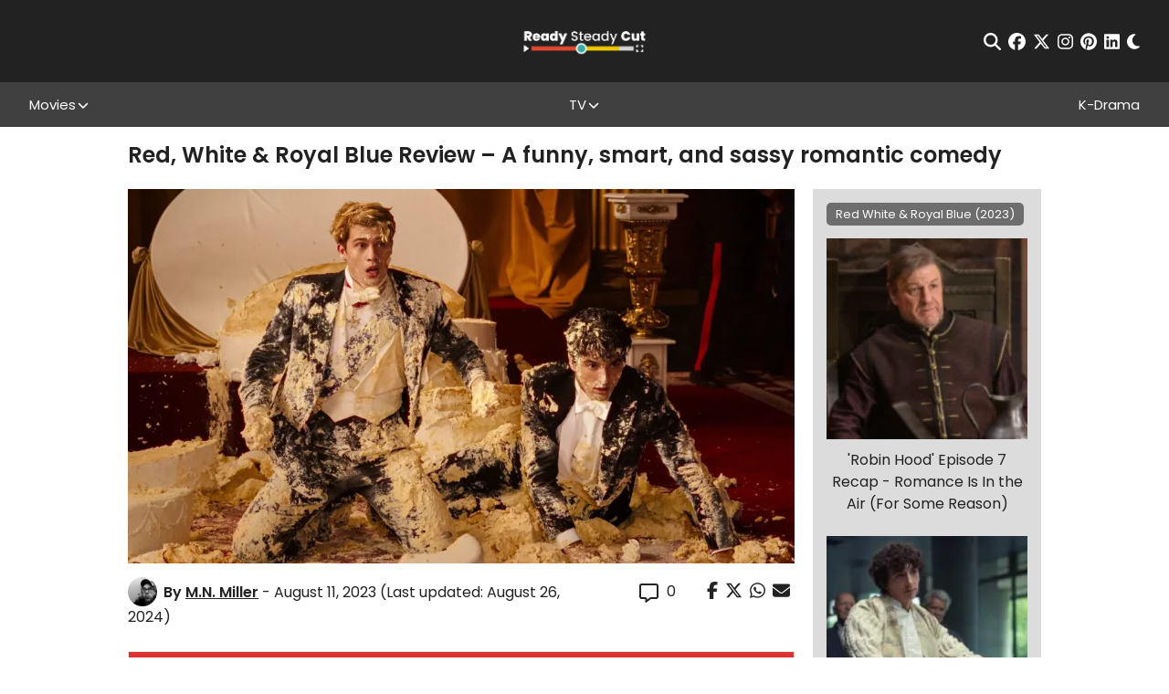

--- FILE ---
content_type: text/html; charset=UTF-8
request_url: https://readysteadycut.com/2023/08/11/red-white-and-royal-blue-review/
body_size: 29725
content:
<!DOCTYPE html>
<html lang="en-GB" data-theme="light">

<head profile="http://gmpg.org/xfn/11">
	<meta charset="UTF-8">
	<meta http-equiv="X-UA-Compatible" content="IE=edge,chrome=1">
	<meta name="viewport" content="width=device-width, initial-scale=1, maximum-scale=1">
	<script>
		var ajaxurl = "https://readysteadycut.com/wp-admin/admin-ajax.php";
	</script>

	<link rel="apple-touch-icon" sizes="120x120" href="https://readysteadycut.com/wp-content/themes/rsc/assets/images/apple-touch-icon.png">
	<link rel="icon" type="image/png" sizes="32x32" href="https://readysteadycut.com/wp-content/themes/rsc/assets/images/favicon-32x32.png">
	<link rel="icon" type="image/png" sizes="16x16" href="https://readysteadycut.com/wp-content/themes/rsc/assets/images/favicon-16x16.png">
	<link rel="manifest" href="https://readysteadycut.com/wp-content/themes/rsc/assets/images/site.webmanifest">
	<link rel="mask-icon" href="https://readysteadycut.com/wp-content/themes/rsc/assets/images/safari-pinned-tab.svg" color="#e2472d">
	<meta name="msapplication-TileColor" content="#ffffff">
	<meta name="theme-color" content="#ffffff">

	<meta name='robots' content='index, follow, max-image-preview:large, max-snippet:-1, max-video-preview:-1' />
<link rel='dns-prefetch' href='//static.klaviyo.com'>
<link rel='dns-prefetch' href='//a.pub.network'>

	<title>Red, White &amp; Royal Blue Review - A funny, smart, and sassy romantic comedy</title><style id="perfmatters-used-css">.review-wrapper{border:1px solid #e7e7e7;margin-bottom:30px;clear:both;-webkit-box-sizing:border-box;box-sizing:border-box;}.review-wrapper li:after{content:"";display:block;clear:both;}.review-wrapper .review-desc li:after{display:none;}.review-wrapper .review-total-wrapper h5{font-family:inherit;}.review-summary-title{margin-bottom:5px;}.review-desc{padding:10px 15px;-webkit-box-sizing:border-box;box-sizing:border-box;}.review-desc p:last-child{margin-bottom:0;}#review .review-desc ul,#review .review-desc ol{margin:0;margin-left:0;padding:0;}.review-result-wrapper{white-space:nowrap;position:relative;}.review-star .review-result-wrapper{display:inline-block;}.review-result-wrapper i,.review-result-wrapper img.wp-review-image{font-style:normal;font-size:16px;padding:0;line-height:inherit;}.review-result{position:absolute;top:0;left:0;overflow:hidden;white-space:nowrap;}.review-total-wrapper{float:right;padding-right:0;clear:both;position:relative;-webkit-box-sizing:border-box;box-sizing:border-box;padding:10px 15px 20px 15px;}.review-total-wrapper span.review-total-box{border:0;display:block;font-size:40px;font-weight:700;text-align:right;margin:0;padding:35px 0 20px;width:100%;-webkit-box-sizing:border-box;box-sizing:border-box;overflow:hidden;}.review-star.review-total{position:relative;}.review-total{z-index:99;}.review-star,.wp-review-user-feature-rating-star{position:relative;margin-top:5px;margin:0 auto;display:inline-block;}#review .review-desc ul{margin:0;margin-left:20px;padding-left:0;}.review-result-wrapper .review-result i,.review-result-wrapper .review-result img.wp-review-image{opacity:1;filter:alpha(opacity=100);}@-webkit-keyframes spin{0%{-webkit-transform:rotate(0deg);transform:rotate(0deg);}100%{-webkit-transform:rotate(359deg);transform:rotate(359deg);}}@keyframes spin{0%{-webkit-transform:rotate(0deg);transform:rotate(0deg);}100%{-webkit-transform:rotate(359deg);transform:rotate(359deg);}}@media screen and (max-width: 480px){.review-total-wrapper{text-align:right;}.review-total-wrapper span.review-total-box{padding:10px 0 20px;text-align:right;padding-left:10px;}}@-webkit-keyframes load8{0%{-webkit-transform:rotate(0deg);transform:rotate(0deg);}100%{-webkit-transform:rotate(360deg);transform:rotate(360deg);}}@keyframes load8{0%{-webkit-transform:rotate(0deg);transform:rotate(0deg);}100%{-webkit-transform:rotate(360deg);transform:rotate(360deg);}}@font-face{font-family:"font-icons";src:url("https://readysteadycut.com/wp-content/plugins/wp-review/public/css/../fonts/font-icons.eot");src:url("https://readysteadycut.com/wp-content/plugins/wp-review/public/css/../fonts/font-icons.eot") format("embedded-opentype"),url("https://readysteadycut.com/wp-content/plugins/wp-review/public/css/../fonts/font-icons.woff") format("woff"),url("https://readysteadycut.com/wp-content/plugins/wp-review/public/css/../fonts/font-icons.ttf") format("truetype"),url("https://readysteadycut.com/wp-content/plugins/wp-review/public/css/../fonts/font-icons.svg") format("svg");font-weight:normal;font-style:normal;}[class^=mts-icon-]:before,[class*=" mts-icon-"]:before{font-family:"font-icons";font-style:normal;font-weight:normal;speak:none;display:inline-block;text-decoration:inherit;width:1em;margin-right:0;text-align:center;font-variant:normal;text-transform:none;line-height:1em;}[class*=mts-icon-loader]:before{font-family:"font-icons";font-style:normal;font-weight:normal;speak:none;display:inline-block;text-decoration:inherit;width:1em;margin-right:.2em;text-align:center;font-variant:normal;text-transform:none;line-height:1em;margin-left:.2em;}.mts-icon-star:before{content:"";}html{-webkit-box-sizing:border-box;box-sizing:border-box;}*,*:before,*:after{-webkit-box-sizing:border-box;box-sizing:border-box;}html{font-family:sans-serif;-ms-text-size-adjust:100%;-webkit-text-size-adjust:100%;}body{margin:0;}article,aside,details,figcaption,figure,footer,header,hgroup,main,menu,nav,section,summary{display:block;}[hidden],template{display:none;}a{background-color:rgba(0,0,0,0);}a:active,a:hover{outline:0;}b,strong{font-weight:bold;}h1{font-size:2em;margin:.67em 0;}img{border:0;}svg:not(:root){overflow:hidden;}hr{-webkit-box-sizing:content-box;box-sizing:content-box;height:0;}button,input,optgroup,select,textarea{color:inherit;font:inherit;margin:0;}button{overflow:visible;}button,select{text-transform:none;}button,html input[type=button],input[type=reset],input[type=submit]{-webkit-appearance:button;cursor:pointer;}button[disabled],html input[disabled]{cursor:default;}button::-moz-focus-inner,input::-moz-focus-inner{border:0;padding:0;}input{line-height:normal;}input[type=checkbox],input[type=radio]{-webkit-box-sizing:border-box;box-sizing:border-box;padding:0;}input[type=number]::-webkit-inner-spin-button,input[type=number]::-webkit-outer-spin-button{height:auto;}input[type=search]{-webkit-appearance:textfield;-webkit-box-sizing:content-box;box-sizing:content-box;}input[type=search]::-webkit-search-cancel-button,input[type=search]::-webkit-search-decoration{-webkit-appearance:none;}button{background:none;border:none;padding:0;}:root{--c-primary:#e14931;--c-white:#fff;}[data-theme=light]{--c-text:#222;--c-bg:#fff;--c-bg-rgb:255 255 255;--c-link:#e14931;--related-fallback-bg:#edca00;--newsletter-cta-bg:#35aea3;--comment-bg:#f8f8f8;--comment-border:1px solid #eaeaea;--form-element-bg:#fff;--dropdown-bg:#222;--article-nav-bg:#404040;--article-nav-text:var(--c-bg);--author-box-border:#404040;--caption-bg:#404040;--caption-text:#fff;--spoiler-bg:#f8f656;--spoiler-text:var(--c-text);--toc-bg:#b9090b;--toc-title:#fff;--toc-text:#b9090b;--toc-border:#eaeaea;}[data-theme=dark]{--c-text:#fff;--c-bg:#222;--c-bg-rgb:34 34 34;--c-link:#e14931;--related-fallback-bg:#937d01;--newsletter-cta-bg:#286863;--comment-bg:#424242;--comment-border:1px solid #000;--form-element-bg:#424242;--dropdown-bg:#404040;--article-nav-bg:var(--form-element-bg);--article-nav-text:var(--c-text);--author-box-border:#000;--caption-bg:#404040;--caption-text:#fff;--spoiler-bg:#f8f656;--spoiler-text:var(--c-bg);--toc-bg:#b9090b;--toc-title:#fff;--toc-text:#fff;--toc-border:#000;}@-webkit-keyframes fade-in{0%{opacity:0;}100%{opacity:1;}}@keyframes fade-in{0%{opacity:0;}100%{opacity:1;}}.btn,input[type=submit],button[type=submit],.wp-block-button__link{-webkit-box-align:center;-ms-flex-align:center;align-items:center;background-color:var(--c-text);border:1px solid var(--c-text);border-radius:0;color:var(--c-bg);display:-webkit-inline-box;display:-ms-inline-flexbox;display:inline-flex;font-family:"Poppins",sans-serif;font-size:10px;font-weight:700;-webkit-box-pack:center;-ms-flex-pack:center;justify-content:center;letter-spacing:2px;line-height:1;min-width:110px;height:33px;padding:5px 15px;text-align:center;text-transform:uppercase;-webkit-transition:all .2s ease-in;transition:all .2s ease-in;}@media (min-width: 768px){.btn,input[type=submit],button[type=submit],.wp-block-button__link{font-size:12px;min-width:150px;height:40px;padding-left:24px;padding-right:24px;}}.btn:hover,input[type=submit]:hover,button[type=submit]:hover,.wp-block-button__link:hover{background-color:var(--c-bg);border-color:var(--c-text);color:var(--c-text);}.btn.disabled,input.disabled[type=submit],button.disabled[type=submit],.btn[disabled],input[disabled][type=submit],button[disabled][type=submit],.wp-block-button__link.disabled,.wp-block-button__link[disabled]{pointer-events:none;opacity:.7;}button::-moz-focus-inner{padding:0;border:0;}.mobile-nav-toggle{background:none;border:none;display:block;padding:0;position:relative;z-index:100;}.mobile-nav-toggle__icon-bar{background-color:#fff;display:block;height:2px;-webkit-transform-origin:center center;-ms-transform-origin:center center;transform-origin:center center;-webkit-transition:all .2s ease-in;transition:all .2s ease-in;width:20px;}@media (min-width: 768px){.mobile-nav-toggle__icon-bar{height:3px;width:30px;}}.mobile-nav-toggle__icon-bar:nth-child(2){margin:5px 0;}input[type=text],input[type=password],input[type=email],input[type=tel],input[type=number],input[type=date],input[type=url]{background:var(--form-element-bg);border:1px solid rgba(0,0,0,0);border-radius:0;color:var(--c-text);font-size:13px;height:34px;padding:5px 10px;width:100%;}input[type=text]::-webkit-input-placeholder,input[type=password]::-webkit-input-placeholder,input[type=email]::-webkit-input-placeholder,input[type=tel]::-webkit-input-placeholder,input[type=number]::-webkit-input-placeholder,input[type=date]::-webkit-input-placeholder,input[type=url]::-webkit-input-placeholder{color:#707070;}input[type=text]::-moz-placeholder,input[type=password]::-moz-placeholder,input[type=email]::-moz-placeholder,input[type=tel]::-moz-placeholder,input[type=number]::-moz-placeholder,input[type=date]::-moz-placeholder,input[type=url]::-moz-placeholder{color:#707070;}input[type=text]:-ms-input-placeholder,input[type=password]:-ms-input-placeholder,input[type=email]:-ms-input-placeholder,input[type=tel]:-ms-input-placeholder,input[type=number]:-ms-input-placeholder,input[type=date]:-ms-input-placeholder,input[type=url]:-ms-input-placeholder{color:#707070;}input[type=text]:-moz-placeholder,input[type=password]:-moz-placeholder,input[type=email]:-moz-placeholder,input[type=tel]:-moz-placeholder,input[type=number]:-moz-placeholder,input[type=date]:-moz-placeholder,input[type=url]:-moz-placeholder{color:#707070;}input[type=text]:focus,input[type=password]:focus,input[type=email]:focus,input[type=tel]:focus,input[type=number]:focus,input[type=date]:focus,input[type=url]:focus{border-color:#222;}input[type=text][aria-invalid=true],input[type=password][aria-invalid=true],input[type=email][aria-invalid=true],input[type=tel][aria-invalid=true],input[type=number][aria-invalid=true],input[type=date][aria-invalid=true],input[type=url][aria-invalid=true]{border-color:red;}input[type=text]::-ms-reveal,input[type=text]::-ms-clear,input[type=password]::-ms-reveal,input[type=password]::-ms-clear,input[type=email]::-ms-reveal,input[type=email]::-ms-clear,input[type=tel]::-ms-reveal,input[type=tel]::-ms-clear,input[type=number]::-ms-reveal,input[type=number]::-ms-clear,input[type=date]::-ms-reveal,input[type=date]::-ms-clear,input[type=url]::-ms-reveal,input[type=url]::-ms-clear{display:none;}input[type=text]:not(.flatpickr-input)[readonly],input[type=password]:not(.flatpickr-input)[readonly],input[type=email]:not(.flatpickr-input)[readonly],input[type=tel]:not(.flatpickr-input)[readonly],input[type=number]:not(.flatpickr-input)[readonly],input[type=date]:not(.flatpickr-input)[readonly],input[type=url]:not(.flatpickr-input)[readonly]{color:#404040;cursor:default;pointer-events:none;}input[type=text]:not(.flatpickr-input)[readonly]:focus,input[type=password]:not(.flatpickr-input)[readonly]:focus,input[type=email]:not(.flatpickr-input)[readonly]:focus,input[type=tel]:not(.flatpickr-input)[readonly]:focus,input[type=number]:not(.flatpickr-input)[readonly]:focus,input[type=date]:not(.flatpickr-input)[readonly]:focus,input[type=url]:not(.flatpickr-input)[readonly]:focus{border-color:#c9c5bd;}input[type=date]::-webkit-calendar-picker-indicator{background:rgba(0,0,0,0);bottom:0;color:rgba(0,0,0,0);cursor:pointer;height:auto;left:0;position:absolute;right:0;top:0;width:auto;z-index:10;}input[type=date]::-webkit-inner-spin-button,input[type=date]::-webkit-clear-button{position:relative;z-index:11;}.social-icons{-webkit-box-align:center;-ms-flex-align:center;align-items:center;display:-webkit-box;display:-ms-flexbox;display:flex;font-size:19px;}.social-icons__icon{color:inherit;display:block;margin:0 4px;-webkit-transition:all .2s ease-in;transition:all .2s ease-in;}.social-icons__icon:last-child{margin-right:0;}.social-icons__icon svg{display:block;}.social-icons__icon:hover{color:#edca00;}.sharing-icons{-webkit-box-align:center;-ms-flex-align:center;align-items:center;display:-webkit-box;display:-ms-flexbox;display:flex;}.sharing-icon{background:none;border:none;display:block;margin:0 4px;padding:0;}.sharing-icon:last-child{margin-right:0;}.sharing-icon svg{font-size:19px;}.sharing-icon--facebook:hover{color:#3b5998;}.sharing-icon--twitter:hover{color:#1da1f2;}.sharing-icon--whatsapp:hover{color:#075e54;}.sharing-icon--email:hover{color:#e14931;}.searchform-wrapper{width:90%;max-width:700px;}.searchform-wrapper__inner{position:relative;}.searchform-wrapper__inner input[type=text]{background:none;border:none;border-bottom:2px solid #fff;color:#fff;height:60px;font-size:1.5em;padding-left:0;padding-right:35px;width:100%;}.searchform-wrapper__inner input[type=text]::-webkit-input-placeholder{color:currentColor;}.searchform-wrapper__inner input[type=text]::-moz-placeholder{color:currentColor;opacity:1;}.searchform-wrapper__inner input[type=text]:-ms-input-placeholder{color:currentColor;}.searchform-wrapper__inner input[type=text]:-moz-placeholder{color:currentColor;}.searchform-wrapper__inner button{background:none;border:none;font-size:28px;height:auto;min-width:0;padding:0;position:absolute;right:0;top:0;bottom:0;width:auto;}.searchform-wrapper__inner button:hover{background:none;color:#fff;}.right-rail{display:none;}@media (min-width: 768px){.right-rail{background-color:var(--sidebar-bg);display:block;padding-top:2em;position:sticky;top:50px;}}.related-articles{display:none;}@media (min-width: 768px){.related-articles{background-color:var(--sidebar-bg);display:block;padding:15px;}}.related-articles.load-dynamically::after{display:none;}.related-article{display:block;}.related-article+.related-article{margin-top:23px;}.related-article__img-wrapper{background-color:var(--related-fallback-bg);background-size:cover;background-position:center center;margin-bottom:11px;position:relative;}.related-article__img-wrapper:before{content:"";display:table;padding-top:100%;}.related-article__img{position:absolute;top:0;right:0;bottom:0;left:0;display:-webkit-box;display:-ms-flexbox;display:flex;z-index:3;overflow:hidden;}.related-article__img img{display:block;-o-object-fit:cover;object-fit:cover;width:100%;height:100%;font-size:0;}.related-article__title{text-align:center;font-size:1em;font-weight:400;}.article-author-box{margin:15px 0;background-color:var(--sidebar-bg);border-top:2px solid var(--c-primary);padding:25px 15px;}@media (min-width: 768px){.article-author-box{-webkit-box-align:start;-ms-flex-align:start;align-items:flex-start;display:-webkit-box;display:-ms-flexbox;display:flex;-webkit-box-pack:justify;-ms-flex-pack:justify;justify-content:space-between;}}.article-author-box__img{margin-bottom:10px;text-align:center;}@media (min-width: 768px){.article-author-box__img{width:20%;}}.article-author-box__img img{display:block;max-width:150px !important;}@media (min-width: 768px){.article-author-box__img img{max-width:100% !important;}}@media (min-width: 768px){.article-author-box__main{width:75%;}}.article-author-box__name{font-size:1em;font-weight:600;margin-bottom:10px;}.article-author-box__name a{color:var(--c-primary);}.article-author-box__bio{margin-bottom:10px;font-size:.88em;}@media (max-width: 767px){.article-author-box__btn .btn,.article-author-box__btn input[type=submit],.article-author-box__btn button[type=submit]{height:45px;font-size:12px;text-align:left;line-height:1.2;}}html{height:auto;overflow-x:hidden;overflow-x:clip;}body{background-color:var(--c-bg);color:var(--c-text);font-family:"Poppins",sans-serif;font-size:14px;font-weight:400;height:auto;line-height:1.2;-webkit-font-smoothing:antialiased;-moz-osx-font-smoothing:grayscale;}@media (min-width: 992px){body{font-size:16px;}}body ::-moz-selection{background:rgba(225,73,49,.99);color:#fff;}body ::selection{background:rgba(225,73,49,.99);color:#fff;}img:not(.lazy-img){height:auto;max-width:100%;}img.aligncenter{display:block;margin-left:auto;margin-right:auto;}a{color:inherit;font-weight:inherit;text-decoration:none;}p{margin-bottom:.89em;margin-top:0;}h1,h2,h3{font-weight:600;line-height:1.5;margin:0;}h4,h5,h6{font-weight:500;line-height:1.2;margin:0;}h1{font-size:2em;}h3{font-size:1.5em;}h4{font-size:1.25em;}h5{font-size:1.125em;}*:focus{outline:none;}*:first-child{margin-top:0;}*:last-child{margin-bottom:0;}.sr-only{border:0 !important;clip:rect(1px,1px,1px,1px) !important;-webkit-clip-path:inset(50%) !important;clip-path:inset(50%) !important;height:1px !important;margin:-1px !important;overflow:hidden !important;padding:0 !important;position:absolute !important;width:1px !important;white-space:nowrap !important;}.main-content{margin:0 auto;max-width:1440px;}.main-content__inner{position:relative;}.browser-message{background:#fff;display:none;height:100vh;position:relative;width:100%;z-index:999999;}.browser-message-inner{font-size:2em;left:50%;position:absolute;text-align:center;top:50%;-webkit-transform:translate(-50%,-50%);-ms-transform:translate(-50%,-50%);transform:translate(-50%,-50%);width:60%;}.browser-message-inner a{color:blue;text-decoration:underline;}@-webkit-keyframes blink{from{opacity:1;}to{opacity:.5;}}@keyframes blink{from{opacity:1;}to{opacity:.5;}}.load-dynamically{position:relative;}.load-dynamically:after{color:#fff;content:"Loading...";font-size:2em;font-weight:700;position:absolute;top:50%;left:0;right:0;text-align:center;-webkit-transform:translateY(-50%);-ms-transform:translateY(-50%);transform:translateY(-50%);}.site-header{--header-height:69px;--header-offset:var(--offset,0);background-color:#222;color:#fff;position:sticky;top:0;z-index:500;}@media (min-width: 992px){.site-header{--header-height:90px;top:calc(var(--header-height) * -1);}}.site-header__top{height:var(--header-height);display:-webkit-box;display:-ms-flexbox;display:flex;-webkit-box-align:center;-ms-flex-align:center;align-items:center;}.site-header__top .site-header__inner{display:grid;grid-template-columns:auto auto 20px;}@media (min-width: 768px){.site-header__top .site-header__inner{grid-template-columns:1fr 1fr 1fr;}}.site-header__bottom{background-color:#404040;display:none;padding:15px 0;}@media (min-width: 992px){.site-header__bottom{display:block;padding:0;}}.site-header__bottom .site-header__inner{display:-webkit-box;display:-ms-flexbox;display:flex;-webkit-box-orient:vertical;-webkit-box-direction:normal;-ms-flex-direction:column;flex-direction:column;}@media (min-width: 992px){.site-header__bottom .site-header__inner{-webkit-box-align:center;-ms-flex-align:center;align-items:center;-webkit-box-orient:horizontal;-webkit-box-direction:normal;-ms-flex-direction:row;flex-direction:row;-webkit-box-pack:justify;-ms-flex-pack:justify;justify-content:space-between;}}.site-header__inner{margin:0 auto;max-width:1500px;width:95%;}.site-header__newsletter{display:-webkit-box;display:-ms-flexbox;display:flex;-webkit-box-align:center;-ms-flex-align:center;align-items:center;}@media (max-width: 991px){.site-header__newsletter{display:none;}}.site-header__newsletter button{background:none;border:none;padding:0;font-weight:700;font-size:14px;}@media (min-width: 768px)and (max-width: 991px){.site-header__newsletter button{text-align:left;}}.site-header__inner-newsletter{text-align:center;margin-bottom:1em;}@media (min-width: 992px){.site-header__inner-newsletter{display:none;}}.site-header__inner-newsletter button{background:none;border:none;padding:0;font-size:14px;}.site-header__logo-wrapper{display:inline-block;grid-column:1/span 1;}@media (min-width: 768px){.site-header__logo-wrapper{grid-column:2/span 1;text-align:center;}}@media (min-width: 992px){.site-header__logo-wrapper{-webkit-box-align:center;-ms-flex-align:center;align-items:center;display:-webkit-box;display:-ms-flexbox;display:flex;-webkit-box-pack:center;-ms-flex-pack:center;justify-content:center;}}.site-header__logo{display:inline-block;}@media (min-width: 992px){.site-header__logo{display:block;}}.site-header__logo img{display:block;height:28px;width:auto;}@media (min-width: 400px){.site-header__logo img{height:33px;}}@media (min-width: 768px){.site-header__logo img{height:45px;}}@media (min-width: 992px){.site-header__logo img{height:38px;}}.site-header__toggle-wrapper{align-self:center;grid-column:3/span 1;}.site-header__toggle-wrapper .mobile-nav-toggle{margin-left:auto;}@media (min-width: 992px){.site-header__toggle-wrapper{display:none;}}.site-header__nav-wrapper{width:100%;}.site-header__menu{list-style:none;margin:0 0 1em;padding:0;}@media (min-width: 992px){.site-header__menu{-webkit-box-align:stretch;-ms-flex-align:stretch;align-items:stretch;display:-webkit-box;display:-ms-flexbox;display:flex;-ms-flex-wrap:wrap;flex-wrap:wrap;-webkit-box-pack:start;-ms-flex-pack:start;justify-content:flex-start;margin-bottom:0;gap:0 10px;}}@media (min-width: 1200px){.site-header__menu{gap:0;-webkit-box-pack:justify;-ms-flex-pack:justify;justify-content:space-between;}}.site-header__menu .menu-item{text-align:center;}.site-header__menu .menu-item a{color:inherit;font-size:15px;display:inline-block;text-align:center;}@media (min-width: 768px){.site-header__menu .menu-item a{display:block;}}.site-header__menu .menu-item.menu-item-has-children{position:relative;display:-webkit-box;display:-ms-flexbox;display:flex;-webkit-box-align:center;-ms-flex-align:center;align-items:center;-webkit-box-pack:center;-ms-flex-pack:center;justify-content:center;padding-right:14px;}@media (max-width: 991px){.site-header__menu .menu-item.menu-item-has-children{-ms-flex-wrap:wrap;flex-wrap:wrap;}}@media (min-width: 1200px){.site-header__menu .menu-item.menu-item-has-children:hover>.sub-menu{display:block;}}@media (min-width: 1200px){.site-header__menu .menu-item:hover>a{color:#edca00;}}.site-header__menu .sub-menu{color:#bfbfbf;display:none;list-style:none;margin:0;padding:0;width:100%;}@media (min-width: 992px){.site-header__menu .sub-menu{background:var(--dropdown-bg);left:50%;padding:1em 0;position:absolute;-webkit-transform:translateX(-50%);-ms-transform:translateX(-50%);transform:translateX(-50%);width:240px;z-index:100;top:100%;}}.site-header__menu .sub-menu:before,.site-header__menu .sub-menu:after{background-color:#707070;content:"";display:block;height:1px;margin:5px auto;width:50px;}@media (min-width: 768px){.site-header__menu .sub-menu:before,.site-header__menu .sub-menu:after{display:none;}}.site-header__menu .sub-menu a{padding:.5em 1em;}@media (min-width: 992px){.site-header__menu>.menu-item{height:49px;}}@media (max-width: 991px){.site-header__menu>.menu-item{padding:.5em 0;}}.site-header__menu>.menu-item>a{-webkit-box-align:center;-ms-flex-align:center;align-items:center;display:-webkit-box;display:-ms-flexbox;display:flex;-webkit-box-pack:center;-ms-flex-pack:center;justify-content:center;height:100%;}.site-header__search-wrapper{position:fixed;top:0;right:0;bottom:0;left:0;z-index:500;background-color:rgba(34,34,34,.9);display:none;-webkit-box-align:center;-ms-flex-align:center;align-items:center;-webkit-box-pack:center;-ms-flex-pack:center;justify-content:center;}@media (max-width: 767px){.site-header__search-wrapper{-webkit-box-align:start;-ms-flex-align:start;align-items:flex-start;padding-top:6vh;}}.site-header__search-wrapper .close{position:absolute;top:2em;right:2em;font-size:30px;background:none;border:none;padding:0;}@media (max-width: 767px){.site-header__search-wrapper .close{top:.5em;right:5%;}}.site-header__actions{display:-webkit-box;display:-ms-flexbox;display:flex;-webkit-box-align:center;-ms-flex-align:center;align-items:center;-webkit-box-pack:center;-ms-flex-pack:center;justify-content:center;grid-column:2/span 1;grid-row:1/span 1;}@media (min-width: 768px){.site-header__actions{grid-column:1/span 1;-webkit-box-pack:start;-ms-flex-pack:start;justify-content:flex-start;}}@media (min-width: 992px){.site-header__actions{grid-column:3/span 1;-webkit-box-pack:end;-ms-flex-pack:end;justify-content:flex-end;}}@media (min-width: 992px){.site-header__actions{grid-column:3/span 1;}}.site-header__actions .social-icons{-webkit-box-pack:center;-ms-flex-pack:center;justify-content:center;}@media (max-width: 767px){.site-header__actions .social-icons{font-size:16px;}}@media (min-width: 768px){.site-header__actions .social-icons{-webkit-box-pack:start;-ms-flex-pack:start;justify-content:flex-start;}}@media (min-width: 992px){.site-header__actions .social-icons{-webkit-box-pack:end;-ms-flex-pack:end;justify-content:flex-end;}}.site-footer{background:#222;color:#fff;padding:8px 0;padding-bottom:calc(var(--fsAddBuffer) * 5);}.site-footer__inner{margin:0 auto;max-width:1143px;width:90%;}.site-footer__top{-webkit-box-align:center;-ms-flex-align:center;align-items:center;border-bottom:1px solid #707070;display:-webkit-box;display:-ms-flexbox;display:flex;-webkit-box-orient:vertical;-webkit-box-direction:normal;-ms-flex-direction:column;flex-direction:column;padding:18px 0;}@media (min-width: 768px){.site-footer__top{-webkit-box-orient:horizontal;-webkit-box-direction:normal;-ms-flex-direction:row;flex-direction:row;-webkit-box-pack:justify;-ms-flex-pack:justify;justify-content:space-between;}}.site-footer__top .social-icons{font-size:28px;}.site-footer__bottom{padding:16px 0 8px;}.site-footer__logo{display:none;}@media (min-width: 768px){.site-footer__logo{display:block;}}.site-footer__logo img{display:block;height:38px;width:auto;}.site-footer__menu{list-style:none;margin:0 0 1em;padding:0;text-align:center;}@media (min-width: 768px){.site-footer__menu{display:grid;grid-template-columns:1fr 1fr 1fr 1fr;}}@media (min-width: 1200px){.site-footer__menu{-webkit-box-align:center;-ms-flex-align:center;align-items:center;display:-webkit-box;display:-ms-flexbox;display:flex;-webkit-box-pack:justify;-ms-flex-pack:justify;justify-content:space-between;font-size:.875em;}.site-footer__menu a:hover{color:#edca00;}}@media (min-width: 1300px){.site-footer__menu{font-size:1em;}}.site-footer__menu>li{margin:10px 0;}.site-footer__copy{font-size:10px;line-height:1.6;}.site-footer__copy a{text-decoration:underline;}.article-wrapper{color:var(--c-text);padding-top:18px;}.article-wrapper__inner{margin:0 auto;max-width:1000px;width:90%;}@media (min-width: 768px){.article-wrapper__inner{-webkit-box-align:center;-ms-flex-align:center;align-items:center;display:-webkit-box;display:-ms-flexbox;display:flex;-ms-flex-wrap:wrap;flex-wrap:wrap;-webkit-box-pack:justify;-ms-flex-pack:justify;justify-content:space-between;}}.article-wrapper__title{font-size:1.375em;margin-bottom:8px;width:100%;line-height:1.1;}@media (min-width: 768px){.article-wrapper__title{font-size:1.5em;}}.article-wrapper__meta{-webkit-box-align:center;-ms-flex-align:center;align-items:center;display:-webkit-box;display:-ms-flexbox;display:flex;min-width:0;}@media (max-width: 767px){.article-wrapper__meta{-ms-flex-wrap:wrap;flex-wrap:wrap;}}.article-wrapper__meta--full{width:100%;}@media (min-width: 768px){.article-wrapper__meta--full{margin-top:5px;}}.article-wrapper__meta-item{-webkit-box-align:center;-ms-flex-align:center;align-items:center;display:-webkit-box;display:-ms-flexbox;display:flex;-ms-flex-wrap:wrap;flex-wrap:wrap;margin-right:2.125em;}@media (max-width: 767px){.article-wrapper__meta-item{margin-right:12px;margin-bottom:5px;}}.article-wrapper__meta-item:last-child{margin-right:0;}.article-wrapper__meta-item svg{display:block;font-size:16px;margin-right:9px;}@media (min-width: 768px){.article-wrapper__meta-item svg{font-size:21px;}}.article-wrapper__meta-item .modified{display:inline-block;font-weight:700;}@media (min-width: 768px){.article-wrapper__meta-item .modified{margin-left:5px;}}.article-wrapper__meta-item__comment{padding-top:.5em;}@media (max-width: 991px){.article-wrapper__sharing{background:#fff;position:fixed;top:0;left:0;right:0;padding:5px;z-index:300;-webkit-transition:all .2s ease-in;transition:all .2s ease-in;-webkit-transform:translateY(-100%);-ms-transform:translateY(-100%);transform:translateY(-100%);}.article-wrapper__sharing .sharing-icons{-webkit-box-pack:center;-ms-flex-pack:center;justify-content:center;}.article-wrapper__sharing .sharing-icons:before{content:"Share:";}}.article-wrapper__img-wrapper{background-size:cover;background-position:center center;margin-bottom:15px;width:100%;}@media (min-width: 768px){.article-wrapper__img-wrapper{display:block;margin-top:15px;}}.article-wrapper__img-wrapper:before{content:"";display:table;padding-top:35%;}@media (min-width: 768px){.article-wrapper__img-wrapper:before{padding-top:27.2%;}}.article-wrapper__main{padding-top:1em;width:100%;}@media (min-width: 768px){.article-wrapper__main{-webkit-box-align:start;-ms-flex-align:start;align-items:flex-start;display:-webkit-box;display:-ms-flexbox;display:flex;-webkit-box-pack:justify;-ms-flex-pack:justify;justify-content:space-between;}}.article-wrapper__content{--fs:18px;font-size:var(--fs);line-height:1.5;margin-bottom:16px;width:100%;min-width:0;}@media (min-width: 768px){.article-wrapper__content{width:73%;}}@media (max-width: 767px){.article-wrapper__content{--fs:16px;}}.article-wrapper__content .review-wrapper{display:none;}.article-wrapper__content h1,.article-wrapper__content h2,.article-wrapper__content h3,.article-wrapper__content h4,.article-wrapper__content h5,.article-wrapper__content h6{line-height:1.3;margin-bottom:16px;}@media (max-width: 767px){.article-wrapper__content h3{font-size:1.1875em;}.article-wrapper__content h4{font-size:1.125em;}.article-wrapper__content h5{font-size:1.0625em;}}.article-wrapper__content h3{background-color:var(--c-primary);color:var(--c-white);text-align:center;padding:15px;}@media (min-width: 768px){.article-wrapper__content h3{font-size:1.22em;}}.article-wrapper__content p{margin-bottom:1em;}.article-wrapper__content p a,.article-wrapper__content li a{color:#e14931;font-weight:600;}.article-wrapper__side{margin-bottom:1em;width:100%;min-width:0;}@media (min-width: 768px){.article-wrapper__side{-ms-flex-item-align:stretch;align-self:stretch;width:25%;}}.article-wrapper__pagination{display:grid;grid-template-columns:1fr auto 1fr;width:100%;margin:15px 0;gap:1px;}@media (min-width: 768px){.article-wrapper__pagination{grid-template-columns:1fr 1fr 1fr;}}.article-wrapper__pagination svg{display:block;height:23px;width:27px;}.article-wrapper__pagination a,.article-wrapper__pagination span{-webkit-box-align:center;-ms-flex-align:center;align-items:center;background-color:var(--article-nav-bg);border:1px solid var(--article-nav-bg);color:var(--article-nav-text);display:-webkit-box;display:-ms-flexbox;display:flex;font-size:11px;font-weight:600;padding:8px 15px;}@media (max-width: 767px){.article-wrapper__pagination a,.article-wrapper__pagination span{padding:8px;text-align:center;-webkit-box-pack:center;-ms-flex-pack:center;justify-content:center;}}.article-wrapper__pagination a svg,.article-wrapper__pagination span svg{fill:currentColor;margin-right:15px;}@media (max-width: 767px){.article-wrapper__pagination a svg,.article-wrapper__pagination span svg{display:none;}}.article-wrapper__pagination a.previous,.article-wrapper__pagination span.previous{grid-column:1;}.article-wrapper__pagination a.all,.article-wrapper__pagination span.all{grid-column:2;-webkit-box-pack:center;-ms-flex-pack:center;justify-content:center;}.article-wrapper__pagination a.next,.article-wrapper__pagination span.next{grid-column:3;}@media (min-width: 768px){.article-wrapper__pagination a.next,.article-wrapper__pagination span.next{-webkit-box-pack:end;-ms-flex-pack:end;justify-content:flex-end;}}.article-wrapper__pagination a.next svg,.article-wrapper__pagination span.next svg{margin-right:0;margin-left:15px;}.article-wrapper__pagination a:hover,.article-wrapper__pagination span:hover{opacity:.9;}.article-wrapper__comments{margin-bottom:1em;width:100%;}.article-wrapper__comments a{color:#e14931;}.article-wrapper--image_contained .article-wrapper__img-wrapper{margin-top:0;position:relative;overflow:hidden;}.article-wrapper--image_contained .article-wrapper__img-wrapper:before{padding-top:56.25%;}.article-wrapper--image_contained .article-wrapper__img-wrapper div{display:-webkit-box;display:-ms-flexbox;display:flex;position:absolute;top:0;right:0;bottom:0;left:0;}.article-wrapper--image_contained .article-wrapper__img-wrapper div img{font-size:0;-o-object-fit:cover;object-fit:cover;width:100%;}.article-wrapper--image_contained .article-wrapper__content .review-wrapper{display:block;}#openweb-respond{padding:1em;}</style><link rel="preload" as="style" href="https://fonts.googleapis.com/css2?family=Poppins%3Awght%40300%3B400%3B500%3B600&#038;ver=6.9&#038;display=swap" /><link rel="stylesheet" href="https://fonts.googleapis.com/css2?family=Poppins%3Awght%40300%3B400%3B500%3B600&#038;ver=6.9&#038;display=swap" media="print" onload="this.media='all'" /><noscript><link rel="stylesheet" href="https://fonts.googleapis.com/css2?family=Poppins%3Awght%40300%3B400%3B500%3B600&#038;ver=6.9&#038;display=swap" /></noscript>
	<meta name="description" content="Here is our review of the 2023 Prime Video movie Red, White &amp; Royal Blue, which does not contain significant spoilers." />
	<link rel="canonical" href="https://readysteadycut.com/2023/08/11/red-white-and-royal-blue-review/" />
	<meta property="og:locale" content="en_GB" />
	<meta property="og:type" content="article" />
	<meta property="og:title" content="Red, White &amp; Royal Blue Review - A funny, smart, and sassy romantic comedy" />
	<meta property="og:description" content="Here is our review of the 2023 Prime Video movie Red, White &amp; Royal Blue, which does not contain significant spoilers." />
	<meta property="og:url" content="https://readysteadycut.com/2023/08/11/red-white-and-royal-blue-review/" />
	<meta property="og:site_name" content="Ready Steady Cut" />
	<meta property="article:publisher" content="https://www.facebook.com/ReadySteadyCutWebsite/" />
	<meta property="article:author" content="https://www.facebook.com/M.N.MillerFilmReview/" />
	<meta property="article:published_time" content="2023-08-11T04:00:33+00:00" />
	<meta property="article:modified_time" content="2024-08-26T06:54:01+00:00" />
	<meta property="og:image" content="https://readysteadycut.com/wp-content/uploads/2023/08/RWRB_2022_UT_220626_PRIJON_09326RC-min.jpg" />
	<meta property="og:image:width" content="3723" />
	<meta property="og:image:height" content="2793" />
	<meta property="og:image:type" content="image/jpeg" />
	<meta name="author" content="M.N. Miller" />
	<meta name="twitter:card" content="summary_large_image" />
	<meta name="twitter:creator" content="@MNMillerFilmRev" />
	<meta name="twitter:site" content="@ReadySteadyCut" />
	<meta name="twitter:label1" content="Written by" />
	<meta name="twitter:data1" content="M.N. Miller" />
	<meta name="twitter:label2" content="Estimated reading time" />
	<meta name="twitter:data2" content="3 minutes" />
	<script type="application/ld+json" class="yoast-schema-graph">{"@context":"https://schema.org","@graph":[{"@type":"Article","@id":"https://readysteadycut.com/2023/08/11/red-white-and-royal-blue-review/#article","isPartOf":{"@id":"https://readysteadycut.com/2023/08/11/red-white-and-royal-blue-review/"},"author":{"name":"M.N. Miller","@id":"https://readysteadycut.com/#/schema/person/7f15989ceef45f5050e3d7cc6ca335bf"},"headline":"Red, White &#038; Royal Blue Review &#8211; A funny, smart, and sassy romantic comedy","datePublished":"2023-08-11T04:00:33+00:00","dateModified":"2024-08-26T06:54:01+00:00","mainEntityOfPage":{"@id":"https://readysteadycut.com/2023/08/11/red-white-and-royal-blue-review/"},"wordCount":687,"commentCount":0,"publisher":{"@id":"https://readysteadycut.com/#organization"},"image":{"@id":"https://readysteadycut.com/2023/08/11/red-white-and-royal-blue-review/#primaryimage"},"thumbnailUrl":"https://readysteadycut.com/wp-content/uploads/2023/08/RWRB_2022_UT_220626_PRIJON_09326RC-min.jpg","keywords":["Comedy","Drama","Romance"],"articleSection":["Amazon Prime Video","Movie Reviews","Movies","Platform"],"inLanguage":"en-GB","potentialAction":[{"@type":"CommentAction","name":"Comment","target":["https://readysteadycut.com/2023/08/11/red-white-and-royal-blue-review/#respond"]}],"copyrightYear":"2023","copyrightHolder":{"@id":"https://readysteadycut.com/#organization"}},{"@type":"WebPage","@id":"https://readysteadycut.com/2023/08/11/red-white-and-royal-blue-review/","url":"https://readysteadycut.com/2023/08/11/red-white-and-royal-blue-review/","name":"Red, White & Royal Blue Review - A funny, smart, and sassy romantic comedy","isPartOf":{"@id":"https://readysteadycut.com/#website"},"primaryImageOfPage":{"@id":"https://readysteadycut.com/2023/08/11/red-white-and-royal-blue-review/#primaryimage"},"image":{"@id":"https://readysteadycut.com/2023/08/11/red-white-and-royal-blue-review/#primaryimage"},"thumbnailUrl":"https://readysteadycut.com/wp-content/uploads/2023/08/RWRB_2022_UT_220626_PRIJON_09326RC-min.jpg","datePublished":"2023-08-11T04:00:33+00:00","dateModified":"2024-08-26T06:54:01+00:00","description":"Here is our review of the 2023 Prime Video movie Red, White & Royal Blue, which does not contain significant spoilers.","breadcrumb":{"@id":"https://readysteadycut.com/2023/08/11/red-white-and-royal-blue-review/#breadcrumb"},"inLanguage":"en-GB","potentialAction":[{"@type":"ReadAction","target":["https://readysteadycut.com/2023/08/11/red-white-and-royal-blue-review/"]}]},{"@type":"ImageObject","inLanguage":"en-GB","@id":"https://readysteadycut.com/2023/08/11/red-white-and-royal-blue-review/#primaryimage","url":"https://readysteadycut.com/wp-content/uploads/2023/08/RWRB_2022_UT_220626_PRIJON_09326RC-min.jpg","contentUrl":"https://readysteadycut.com/wp-content/uploads/2023/08/RWRB_2022_UT_220626_PRIJON_09326RC-min.jpg","width":3723,"height":2793,"caption":"2023 Prime Video movie Red, White and Royal Blue Review"},{"@type":"BreadcrumbList","@id":"https://readysteadycut.com/2023/08/11/red-white-and-royal-blue-review/#breadcrumb","itemListElement":[{"@type":"ListItem","position":1,"name":"Home","item":"https://readysteadycut.com/"},{"@type":"ListItem","position":2,"name":"Movies","item":"https://readysteadycut.com/category/movies/"},{"@type":"ListItem","position":3,"name":"Red, White &#038; Royal Blue Review &#8211; A funny, smart, and sassy romantic comedy"}]},{"@type":"WebSite","@id":"https://readysteadycut.com/#website","url":"https://readysteadycut.com/","name":"Ready Steady Cut","description":"Movies and TV Reviews, Recaps, Explainers and News","publisher":{"@id":"https://readysteadycut.com/#organization"},"potentialAction":[{"@type":"SearchAction","target":{"@type":"EntryPoint","urlTemplate":"https://readysteadycut.com/?s={search_term_string}"},"query-input":{"@type":"PropertyValueSpecification","valueRequired":true,"valueName":"search_term_string"}}],"inLanguage":"en-GB"},{"@type":"Organization","@id":"https://readysteadycut.com/#organization","name":"Ready Steady Cut","url":"https://readysteadycut.com/","logo":{"@type":"ImageObject","inLanguage":"en-GB","@id":"https://readysteadycut.com/#/schema/logo/image/","url":"https://readysteadycut.com/wp-content/uploads/2025/06/RSC-Favicon-01.png","contentUrl":"https://readysteadycut.com/wp-content/uploads/2025/06/RSC-Favicon-01.png","width":134,"height":134,"caption":"Ready Steady Cut"},"image":{"@id":"https://readysteadycut.com/#/schema/logo/image/"},"sameAs":["https://www.facebook.com/ReadySteadyCutWebsite/","https://x.com/ReadySteadyCut","https://www.pinterest.co.uk/ReadySteadyCut/","https://www.reddit.com/r/ReadySteadyCut/","https://www.instagram.com/readysteadycut/","https://www.threads.net/@readysteadycut","https://www.rottentomatoes.com/critics/ready-steady-cut-staff","https://www.newsbreak.com/@c/302461077?s=01","https://bsky.app/profile/readysteadycut.bsky.social","https://www.linkedin.com/company/ready-steady-cut/"],"description":"Ready Steady Cut was founded in 2017 to provide fresh, on-trend coverage of movies, TV, entertainment, and streaming. Our mission is simple; as an independent website, we strive to provide the best reviews, recaps, explainers, features, and news using our expertise and knowledge. Our goal is always to offer our readers and community the best and most transparent opinions in our space.","email":"contact@readysteadycut.com","legalName":"Ready Steady Cut","foundingDate":"2017-04-05","numberOfEmployees":{"@type":"QuantitativeValue","minValue":"1","maxValue":"10"},"publishingPrinciples":"https://readysteadycut.com/about/","ownershipFundingInfo":"https://readysteadycut.com/about/","actionableFeedbackPolicy":"https://readysteadycut.com/contact/","correctionsPolicy":"https://readysteadycut.com/editorial-corrections-policy/","ethicsPolicy":"https://readysteadycut.com/about/"},{"@type":"Person","@id":"https://readysteadycut.com/#/schema/person/7f15989ceef45f5050e3d7cc6ca335bf","name":"M.N. Miller","image":{"@type":"ImageObject","inLanguage":"en-GB","@id":"https://readysteadycut.com/#/schema/person/image/","url":"https://secure.gravatar.com/avatar/fb9189fea6e34a34ec68b0a7ba30472a14e75354a9cadce0056227fc0e7e7d12?s=96&d=blank&r=g","contentUrl":"https://secure.gravatar.com/avatar/fb9189fea6e34a34ec68b0a7ba30472a14e75354a9cadce0056227fc0e7e7d12?s=96&d=blank&r=g","caption":"M.N. Miller"},"description":"M.N. Miller joined Ready Steady Cut in April 2018 as a Senior Film Critic and Writer. Since a young age, Miller has dreamed of becoming a legitimate critic and having that famous \"Rotten Tomatoes\" approved status—in 2023, he achieved that status. As a film journalist and avid member of the Las Vegas Film Critic Society and the Critics Choice Association, Miller is your go-to source of information for what to watch next in the world of Film and TV. In addition to writing for Ready Steady Cut, Miller has had his work published at Film Focus Online, FandomWire, Geek Vibes Nation, and InSession Film.  When he's not delving into movies, Miller enjoys relaxing on Sunday afternoons, watching reruns of California Dreams with his wife. He's also waiting for that next Pearl Jam Album.","sameAs":["https://authory.com/MNMiller","https://www.facebook.com/M.N.MillerFilmReview/","https://www.instagram.com/mnmillerfilmreview/","https://www.linkedin.com/in/m-n-miller-film-critic/","https://x.com/MNMillerFilmRev","https://mnmillerfilmrev.tumblr.com/"],"honorificPrefix":"Mr","gender":"Male","knowsAbout":["Film and TV Analysis","Rotten Tomatoes Approved","Film Journalism"],"knowsLanguage":["English"],"jobTitle":"Senior Film Critic and Writer","url":"https://readysteadycut.com/author/mnmiller79/"}]}</script>


<link rel='dns-prefetch' href='//ajax.googleapis.com' />
<link rel='dns-prefetch' href='//kit.fontawesome.com' />
<link rel='dns-prefetch' href='//fonts.googleapis.com' />
<link href='https://fonts.gstatic.com' crossorigin rel='preconnect' />
		<!-- This site uses the Google Analytics by MonsterInsights plugin v8.15 - Using Analytics tracking - https://www.monsterinsights.com/ -->
							<script src="//www.googletagmanager.com/gtag/js?id=G-YQRGTX7574" data-cfasync="false" data-wpfc-render="false" type="pmdelayedscript" data-perfmatters-type="text/javascript" data-no-optimize="1" data-no-defer="1" data-no-minify="1" data-rocketlazyloadscript="1"></script>
			<script data-cfasync="false" data-wpfc-render="false" type="pmdelayedscript" data-perfmatters-type="text/javascript" data-no-optimize="1" data-no-defer="1" data-no-minify="1" data-rocketlazyloadscript="1">
				var mi_version = '8.15';
				var mi_track_user = true;
				var mi_no_track_reason = '';
				
								var disableStrs = [
										'ga-disable-G-YQRGTX7574',
														];

				/* Function to detect opted out users */
				function __gtagTrackerIsOptedOut() {
					for (var index = 0; index < disableStrs.length; index++) {
						if (document.cookie.indexOf(disableStrs[index] + '=true') > -1) {
							return true;
						}
					}

					return false;
				}

				/* Disable tracking if the opt-out cookie exists. */
				if (__gtagTrackerIsOptedOut()) {
					for (var index = 0; index < disableStrs.length; index++) {
						window[disableStrs[index]] = true;
					}
				}

				/* Opt-out function */
				function __gtagTrackerOptout() {
					for (var index = 0; index < disableStrs.length; index++) {
						document.cookie = disableStrs[index] + '=true; expires=Thu, 31 Dec 2099 23:59:59 UTC; path=/';
						window[disableStrs[index]] = true;
					}
				}

				if ('undefined' === typeof gaOptout) {
					function gaOptout() {
						__gtagTrackerOptout();
					}
				}
								window.dataLayer = window.dataLayer || [];

				window.MonsterInsightsDualTracker = {
					helpers: {},
					trackers: {},
				};
				if (mi_track_user) {
					function __gtagDataLayer() {
						dataLayer.push(arguments);
					}

					function __gtagTracker(type, name, parameters) {
						if (!parameters) {
							parameters = {};
						}

						if (parameters.send_to) {
							__gtagDataLayer.apply(null, arguments);
							return;
						}

						if (type === 'event') {
														parameters.send_to = monsterinsights_frontend.v4_id;
							var hookName = name;
							if (typeof parameters['event_category'] !== 'undefined') {
								hookName = parameters['event_category'] + ':' + name;
							}

							if (typeof MonsterInsightsDualTracker.trackers[hookName] !== 'undefined') {
								MonsterInsightsDualTracker.trackers[hookName](parameters);
							} else {
								__gtagDataLayer('event', name, parameters);
							}
							
													} else {
							__gtagDataLayer.apply(null, arguments);
						}
					}

					__gtagTracker('js', new Date());
					__gtagTracker('set', {
						'developer_id.dZGIzZG': true,
											});
										__gtagTracker('config', 'G-YQRGTX7574', {"forceSSL":"true"} );
															window.gtag = __gtagTracker;										(function () {
						/* https://developers.google.com/analytics/devguides/collection/analyticsjs/ */
						/* ga and __gaTracker compatibility shim. */
						var noopfn = function () {
							return null;
						};
						var newtracker = function () {
							return new Tracker();
						};
						var Tracker = function () {
							return null;
						};
						var p = Tracker.prototype;
						p.get = noopfn;
						p.set = noopfn;
						p.send = function () {
							var args = Array.prototype.slice.call(arguments);
							args.unshift('send');
							__gaTracker.apply(null, args);
						};
						var __gaTracker = function () {
							var len = arguments.length;
							if (len === 0) {
								return;
							}
							var f = arguments[len - 1];
							if (typeof f !== 'object' || f === null || typeof f.hitCallback !== 'function') {
								if ('send' === arguments[0]) {
									var hitConverted, hitObject = false, action;
									if ('event' === arguments[1]) {
										if ('undefined' !== typeof arguments[3]) {
											hitObject = {
												'eventAction': arguments[3],
												'eventCategory': arguments[2],
												'eventLabel': arguments[4],
												'value': arguments[5] ? arguments[5] : 1,
											}
										}
									}
									if ('pageview' === arguments[1]) {
										if ('undefined' !== typeof arguments[2]) {
											hitObject = {
												'eventAction': 'page_view',
												'page_path': arguments[2],
											}
										}
									}
									if (typeof arguments[2] === 'object') {
										hitObject = arguments[2];
									}
									if (typeof arguments[5] === 'object') {
										Object.assign(hitObject, arguments[5]);
									}
									if ('undefined' !== typeof arguments[1].hitType) {
										hitObject = arguments[1];
										if ('pageview' === hitObject.hitType) {
											hitObject.eventAction = 'page_view';
										}
									}
									if (hitObject) {
										action = 'timing' === arguments[1].hitType ? 'timing_complete' : hitObject.eventAction;
										hitConverted = mapArgs(hitObject);
										__gtagTracker('event', action, hitConverted);
									}
								}
								return;
							}

							function mapArgs(args) {
								var arg, hit = {};
								var gaMap = {
									'eventCategory': 'event_category',
									'eventAction': 'event_action',
									'eventLabel': 'event_label',
									'eventValue': 'event_value',
									'nonInteraction': 'non_interaction',
									'timingCategory': 'event_category',
									'timingVar': 'name',
									'timingValue': 'value',
									'timingLabel': 'event_label',
									'page': 'page_path',
									'location': 'page_location',
									'title': 'page_title',
								};
								for (arg in args) {
																		if (!(!args.hasOwnProperty(arg) || !gaMap.hasOwnProperty(arg))) {
										hit[gaMap[arg]] = args[arg];
									} else {
										hit[arg] = args[arg];
									}
								}
								return hit;
							}

							try {
								f.hitCallback();
							} catch (ex) {
							}
						};
						__gaTracker.create = newtracker;
						__gaTracker.getByName = newtracker;
						__gaTracker.getAll = function () {
							return [];
						};
						__gaTracker.remove = noopfn;
						__gaTracker.loaded = true;
						window['__gaTracker'] = __gaTracker;
					})();
									} else {
										console.log("");
					(function () {
						function __gtagTracker() {
							return null;
						}

						window['__gtagTracker'] = __gtagTracker;
						window['gtag'] = __gtagTracker;
					})();
									}
			</script>
				<!-- / Google Analytics by MonsterInsights -->
		<style id='wp-img-auto-sizes-contain-inline-css' type='text/css'>
img:is([sizes=auto i],[sizes^="auto," i]){contain-intrinsic-size:3000px 1500px}
/*# sourceURL=wp-img-auto-sizes-contain-inline-css */
</style>
<style id='wp-block-library-inline-css' type='text/css'>
:root{--wp-block-synced-color:#7a00df;--wp-block-synced-color--rgb:122,0,223;--wp-bound-block-color:var(--wp-block-synced-color);--wp-editor-canvas-background:#ddd;--wp-admin-theme-color:#007cba;--wp-admin-theme-color--rgb:0,124,186;--wp-admin-theme-color-darker-10:#006ba1;--wp-admin-theme-color-darker-10--rgb:0,107,160.5;--wp-admin-theme-color-darker-20:#005a87;--wp-admin-theme-color-darker-20--rgb:0,90,135;--wp-admin-border-width-focus:2px}@media (min-resolution:192dpi){:root{--wp-admin-border-width-focus:1.5px}}.wp-element-button{cursor:pointer}:root .has-very-light-gray-background-color{background-color:#eee}:root .has-very-dark-gray-background-color{background-color:#313131}:root .has-very-light-gray-color{color:#eee}:root .has-very-dark-gray-color{color:#313131}:root .has-vivid-green-cyan-to-vivid-cyan-blue-gradient-background{background:linear-gradient(135deg,#00d084,#0693e3)}:root .has-purple-crush-gradient-background{background:linear-gradient(135deg,#34e2e4,#4721fb 50%,#ab1dfe)}:root .has-hazy-dawn-gradient-background{background:linear-gradient(135deg,#faaca8,#dad0ec)}:root .has-subdued-olive-gradient-background{background:linear-gradient(135deg,#fafae1,#67a671)}:root .has-atomic-cream-gradient-background{background:linear-gradient(135deg,#fdd79a,#004a59)}:root .has-nightshade-gradient-background{background:linear-gradient(135deg,#330968,#31cdcf)}:root .has-midnight-gradient-background{background:linear-gradient(135deg,#020381,#2874fc)}:root{--wp--preset--font-size--normal:16px;--wp--preset--font-size--huge:42px}.has-regular-font-size{font-size:1em}.has-larger-font-size{font-size:2.625em}.has-normal-font-size{font-size:var(--wp--preset--font-size--normal)}.has-huge-font-size{font-size:var(--wp--preset--font-size--huge)}.has-text-align-center{text-align:center}.has-text-align-left{text-align:left}.has-text-align-right{text-align:right}.has-fit-text{white-space:nowrap!important}#end-resizable-editor-section{display:none}.aligncenter{clear:both}.items-justified-left{justify-content:flex-start}.items-justified-center{justify-content:center}.items-justified-right{justify-content:flex-end}.items-justified-space-between{justify-content:space-between}.screen-reader-text{border:0;clip-path:inset(50%);height:1px;margin:-1px;overflow:hidden;padding:0;position:absolute;width:1px;word-wrap:normal!important}.screen-reader-text:focus{background-color:#ddd;clip-path:none;color:#444;display:block;font-size:1em;height:auto;left:5px;line-height:normal;padding:15px 23px 14px;text-decoration:none;top:5px;width:auto;z-index:100000}html :where(.has-border-color){border-style:solid}html :where([style*=border-top-color]){border-top-style:solid}html :where([style*=border-right-color]){border-right-style:solid}html :where([style*=border-bottom-color]){border-bottom-style:solid}html :where([style*=border-left-color]){border-left-style:solid}html :where([style*=border-width]){border-style:solid}html :where([style*=border-top-width]){border-top-style:solid}html :where([style*=border-right-width]){border-right-style:solid}html :where([style*=border-bottom-width]){border-bottom-style:solid}html :where([style*=border-left-width]){border-left-style:solid}html :where(img[class*=wp-image-]){height:auto;max-width:100%}:where(figure){margin:0 0 1em}html :where(.is-position-sticky){--wp-admin--admin-bar--position-offset:var(--wp-admin--admin-bar--height,0px)}@media screen and (max-width:600px){html :where(.is-position-sticky){--wp-admin--admin-bar--position-offset:0px}}

/*# sourceURL=wp-block-library-inline-css */
</style><style id='global-styles-inline-css' type='text/css'>
:root{--wp--preset--aspect-ratio--square: 1;--wp--preset--aspect-ratio--4-3: 4/3;--wp--preset--aspect-ratio--3-4: 3/4;--wp--preset--aspect-ratio--3-2: 3/2;--wp--preset--aspect-ratio--2-3: 2/3;--wp--preset--aspect-ratio--16-9: 16/9;--wp--preset--aspect-ratio--9-16: 9/16;--wp--preset--color--black: #000000;--wp--preset--color--cyan-bluish-gray: #abb8c3;--wp--preset--color--white: #ffffff;--wp--preset--color--pale-pink: #f78da7;--wp--preset--color--vivid-red: #cf2e2e;--wp--preset--color--luminous-vivid-orange: #ff6900;--wp--preset--color--luminous-vivid-amber: #fcb900;--wp--preset--color--light-green-cyan: #7bdcb5;--wp--preset--color--vivid-green-cyan: #00d084;--wp--preset--color--pale-cyan-blue: #8ed1fc;--wp--preset--color--vivid-cyan-blue: #0693e3;--wp--preset--color--vivid-purple: #9b51e0;--wp--preset--gradient--vivid-cyan-blue-to-vivid-purple: linear-gradient(135deg,rgb(6,147,227) 0%,rgb(155,81,224) 100%);--wp--preset--gradient--light-green-cyan-to-vivid-green-cyan: linear-gradient(135deg,rgb(122,220,180) 0%,rgb(0,208,130) 100%);--wp--preset--gradient--luminous-vivid-amber-to-luminous-vivid-orange: linear-gradient(135deg,rgb(252,185,0) 0%,rgb(255,105,0) 100%);--wp--preset--gradient--luminous-vivid-orange-to-vivid-red: linear-gradient(135deg,rgb(255,105,0) 0%,rgb(207,46,46) 100%);--wp--preset--gradient--very-light-gray-to-cyan-bluish-gray: linear-gradient(135deg,rgb(238,238,238) 0%,rgb(169,184,195) 100%);--wp--preset--gradient--cool-to-warm-spectrum: linear-gradient(135deg,rgb(74,234,220) 0%,rgb(151,120,209) 20%,rgb(207,42,186) 40%,rgb(238,44,130) 60%,rgb(251,105,98) 80%,rgb(254,248,76) 100%);--wp--preset--gradient--blush-light-purple: linear-gradient(135deg,rgb(255,206,236) 0%,rgb(152,150,240) 100%);--wp--preset--gradient--blush-bordeaux: linear-gradient(135deg,rgb(254,205,165) 0%,rgb(254,45,45) 50%,rgb(107,0,62) 100%);--wp--preset--gradient--luminous-dusk: linear-gradient(135deg,rgb(255,203,112) 0%,rgb(199,81,192) 50%,rgb(65,88,208) 100%);--wp--preset--gradient--pale-ocean: linear-gradient(135deg,rgb(255,245,203) 0%,rgb(182,227,212) 50%,rgb(51,167,181) 100%);--wp--preset--gradient--electric-grass: linear-gradient(135deg,rgb(202,248,128) 0%,rgb(113,206,126) 100%);--wp--preset--gradient--midnight: linear-gradient(135deg,rgb(2,3,129) 0%,rgb(40,116,252) 100%);--wp--preset--font-size--small: 13px;--wp--preset--font-size--medium: 20px;--wp--preset--font-size--large: 36px;--wp--preset--font-size--x-large: 42px;--wp--preset--spacing--20: 0.44rem;--wp--preset--spacing--30: 0.67rem;--wp--preset--spacing--40: 1rem;--wp--preset--spacing--50: 1.5rem;--wp--preset--spacing--60: 2.25rem;--wp--preset--spacing--70: 3.38rem;--wp--preset--spacing--80: 5.06rem;--wp--preset--shadow--natural: 6px 6px 9px rgba(0, 0, 0, 0.2);--wp--preset--shadow--deep: 12px 12px 50px rgba(0, 0, 0, 0.4);--wp--preset--shadow--sharp: 6px 6px 0px rgba(0, 0, 0, 0.2);--wp--preset--shadow--outlined: 6px 6px 0px -3px rgb(255, 255, 255), 6px 6px rgb(0, 0, 0);--wp--preset--shadow--crisp: 6px 6px 0px rgb(0, 0, 0);}:where(.is-layout-flex){gap: 0.5em;}:where(.is-layout-grid){gap: 0.5em;}body .is-layout-flex{display: flex;}.is-layout-flex{flex-wrap: wrap;align-items: center;}.is-layout-flex > :is(*, div){margin: 0;}body .is-layout-grid{display: grid;}.is-layout-grid > :is(*, div){margin: 0;}:where(.wp-block-columns.is-layout-flex){gap: 2em;}:where(.wp-block-columns.is-layout-grid){gap: 2em;}:where(.wp-block-post-template.is-layout-flex){gap: 1.25em;}:where(.wp-block-post-template.is-layout-grid){gap: 1.25em;}.has-black-color{color: var(--wp--preset--color--black) !important;}.has-cyan-bluish-gray-color{color: var(--wp--preset--color--cyan-bluish-gray) !important;}.has-white-color{color: var(--wp--preset--color--white) !important;}.has-pale-pink-color{color: var(--wp--preset--color--pale-pink) !important;}.has-vivid-red-color{color: var(--wp--preset--color--vivid-red) !important;}.has-luminous-vivid-orange-color{color: var(--wp--preset--color--luminous-vivid-orange) !important;}.has-luminous-vivid-amber-color{color: var(--wp--preset--color--luminous-vivid-amber) !important;}.has-light-green-cyan-color{color: var(--wp--preset--color--light-green-cyan) !important;}.has-vivid-green-cyan-color{color: var(--wp--preset--color--vivid-green-cyan) !important;}.has-pale-cyan-blue-color{color: var(--wp--preset--color--pale-cyan-blue) !important;}.has-vivid-cyan-blue-color{color: var(--wp--preset--color--vivid-cyan-blue) !important;}.has-vivid-purple-color{color: var(--wp--preset--color--vivid-purple) !important;}.has-black-background-color{background-color: var(--wp--preset--color--black) !important;}.has-cyan-bluish-gray-background-color{background-color: var(--wp--preset--color--cyan-bluish-gray) !important;}.has-white-background-color{background-color: var(--wp--preset--color--white) !important;}.has-pale-pink-background-color{background-color: var(--wp--preset--color--pale-pink) !important;}.has-vivid-red-background-color{background-color: var(--wp--preset--color--vivid-red) !important;}.has-luminous-vivid-orange-background-color{background-color: var(--wp--preset--color--luminous-vivid-orange) !important;}.has-luminous-vivid-amber-background-color{background-color: var(--wp--preset--color--luminous-vivid-amber) !important;}.has-light-green-cyan-background-color{background-color: var(--wp--preset--color--light-green-cyan) !important;}.has-vivid-green-cyan-background-color{background-color: var(--wp--preset--color--vivid-green-cyan) !important;}.has-pale-cyan-blue-background-color{background-color: var(--wp--preset--color--pale-cyan-blue) !important;}.has-vivid-cyan-blue-background-color{background-color: var(--wp--preset--color--vivid-cyan-blue) !important;}.has-vivid-purple-background-color{background-color: var(--wp--preset--color--vivid-purple) !important;}.has-black-border-color{border-color: var(--wp--preset--color--black) !important;}.has-cyan-bluish-gray-border-color{border-color: var(--wp--preset--color--cyan-bluish-gray) !important;}.has-white-border-color{border-color: var(--wp--preset--color--white) !important;}.has-pale-pink-border-color{border-color: var(--wp--preset--color--pale-pink) !important;}.has-vivid-red-border-color{border-color: var(--wp--preset--color--vivid-red) !important;}.has-luminous-vivid-orange-border-color{border-color: var(--wp--preset--color--luminous-vivid-orange) !important;}.has-luminous-vivid-amber-border-color{border-color: var(--wp--preset--color--luminous-vivid-amber) !important;}.has-light-green-cyan-border-color{border-color: var(--wp--preset--color--light-green-cyan) !important;}.has-vivid-green-cyan-border-color{border-color: var(--wp--preset--color--vivid-green-cyan) !important;}.has-pale-cyan-blue-border-color{border-color: var(--wp--preset--color--pale-cyan-blue) !important;}.has-vivid-cyan-blue-border-color{border-color: var(--wp--preset--color--vivid-cyan-blue) !important;}.has-vivid-purple-border-color{border-color: var(--wp--preset--color--vivid-purple) !important;}.has-vivid-cyan-blue-to-vivid-purple-gradient-background{background: var(--wp--preset--gradient--vivid-cyan-blue-to-vivid-purple) !important;}.has-light-green-cyan-to-vivid-green-cyan-gradient-background{background: var(--wp--preset--gradient--light-green-cyan-to-vivid-green-cyan) !important;}.has-luminous-vivid-amber-to-luminous-vivid-orange-gradient-background{background: var(--wp--preset--gradient--luminous-vivid-amber-to-luminous-vivid-orange) !important;}.has-luminous-vivid-orange-to-vivid-red-gradient-background{background: var(--wp--preset--gradient--luminous-vivid-orange-to-vivid-red) !important;}.has-very-light-gray-to-cyan-bluish-gray-gradient-background{background: var(--wp--preset--gradient--very-light-gray-to-cyan-bluish-gray) !important;}.has-cool-to-warm-spectrum-gradient-background{background: var(--wp--preset--gradient--cool-to-warm-spectrum) !important;}.has-blush-light-purple-gradient-background{background: var(--wp--preset--gradient--blush-light-purple) !important;}.has-blush-bordeaux-gradient-background{background: var(--wp--preset--gradient--blush-bordeaux) !important;}.has-luminous-dusk-gradient-background{background: var(--wp--preset--gradient--luminous-dusk) !important;}.has-pale-ocean-gradient-background{background: var(--wp--preset--gradient--pale-ocean) !important;}.has-electric-grass-gradient-background{background: var(--wp--preset--gradient--electric-grass) !important;}.has-midnight-gradient-background{background: var(--wp--preset--gradient--midnight) !important;}.has-small-font-size{font-size: var(--wp--preset--font-size--small) !important;}.has-medium-font-size{font-size: var(--wp--preset--font-size--medium) !important;}.has-large-font-size{font-size: var(--wp--preset--font-size--large) !important;}.has-x-large-font-size{font-size: var(--wp--preset--font-size--x-large) !important;}
/*# sourceURL=global-styles-inline-css */
</style>

<style id='classic-theme-styles-inline-css' type='text/css'>
/*! This file is auto-generated */
.wp-block-button__link{color:#fff;background-color:#32373c;border-radius:9999px;box-shadow:none;text-decoration:none;padding:calc(.667em + 2px) calc(1.333em + 2px);font-size:1.125em}.wp-block-file__button{background:#32373c;color:#fff;text-decoration:none}
/*# sourceURL=/wp-includes/css/classic-themes.min.css */
</style>
<link rel="stylesheet" id="wp_review-style-css" href="https://readysteadycut.com/wp-content/plugins/wp-review/public/css/wp-review.css?ver=5.3.5" type="text/css" media="print" onload="this.media=&#039;all&#039;;this.onload=null;">

<link rel="stylesheet" id="rsc-style-css" href="https://readysteadycut.com/wp-content/themes/rsc/assets/css/style.css?ver=v1711012784" type="text/css" media="print" onload="this.media=&#039;all&#039;;this.onload=null;">
<style id='rocket-lazyload-inline-css' type='text/css'>
.rll-youtube-player{position:relative;padding-bottom:56.23%;height:0;overflow:hidden;max-width:100%;}.rll-youtube-player:focus-within{outline: 2px solid currentColor;outline-offset: 5px;}.rll-youtube-player iframe{position:absolute;top:0;left:0;width:100%;height:100%;z-index:100;background:0 0}.rll-youtube-player img{bottom:0;display:block;left:0;margin:auto;max-width:100%;width:100%;position:absolute;right:0;top:0;border:none;height:auto;-webkit-transition:.4s all;-moz-transition:.4s all;transition:.4s all}.rll-youtube-player img:hover{-webkit-filter:brightness(75%)}.rll-youtube-player .play{height:100%;width:100%;left:0;top:0;position:absolute;background:url(https://readysteadycut.com/wp-content/plugins/wp-rocket/assets/img/youtube.png) no-repeat center;background-color: transparent !important;cursor:pointer;border:none;}
/*# sourceURL=rocket-lazyload-inline-css */
</style>
<script type="pmdelayedscript" src="https://readysteadycut.com/wp-content/plugins/google-analytics-premium/assets/js/frontend-gtag.min.js?ver=8.15" id="monsterinsights-frontend-script-js" data-perfmatters-type="text/javascript" data-cfasync="false" data-no-optimize="1" data-no-defer="1" data-no-minify="1" data-rocketlazyloadscript="1"></script>
<script data-cfasync="false" data-wpfc-render="false" type="pmdelayedscript" id="monsterinsights-frontend-script-js-extra" data-perfmatters-type="text/javascript" data-no-optimize="1" data-no-defer="1" data-no-minify="1" data-rocketlazyloadscript="1">/* <![CDATA[ */
var monsterinsights_frontend = {"js_events_tracking":"true","download_extensions":"doc,pdf,ppt,zip,xls,docx,pptx,xlsx","inbound_paths":"[]","home_url":"https:\/\/readysteadycut.com","hash_tracking":"false","ua":"","v4_id":"G-YQRGTX7574"};/* ]]> */
</script>
<script type="text/javascript" src="https://ajax.googleapis.com/ajax/libs/jquery/1.9.1/jquery.min.js" id="jquery-js"></script>
<link rel="https://api.w.org/" href="https://readysteadycut.com/wp-json/" /><link rel="alternate" title="JSON" type="application/json" href="https://readysteadycut.com/wp-json/wp/v2/posts/244259" /><!--<link rel="stylesheet" href="https://a.pub.network/core/pubfig/cls.css">-->
<link rel="stylesheet" href="https://a.pub.network/readysteadycut-com/cls.css" media="print" onload="this.media=&#039;all&#039;;this.onload=null;">
<script data-cfasync="false" type="pmdelayedscript" data-perfmatters-type="text/javascript" data-no-optimize="1" data-no-defer="1" data-no-minify="1" data-rocketlazyloadscript="1">
	var freestar = freestar || {};
	freestar.queue = freestar.queue || [];
	freestar.config = freestar.config || {};
	freestar.config.enabled_slots = [];
	freestar.initCallback = function () { (freestar.config.enabled_slots.length === 0) ? freestar.initCallbackCalled = false : freestar.newAdSlots(freestar.config.enabled_slots) }
</script>
<script src="https://a.pub.network/readysteadycut-com/pubfig.min.js" type="pmdelayedscript" data-cfasync="false" data-no-optimize="1" data-no-defer="1" data-no-minify="1" data-rocketlazyloadscript="1"></script>

<script type="pmdelayedscript" src="https://static.klaviyo.com/onsite/js/klaviyo.js?company_id=XL4aQg" data-perfmatters-type="text/javascript" data-cfasync="false" data-no-optimize="1" data-no-defer="1" data-no-minify="1" data-rocketlazyloadscript="1"></script>

<script src="https://cloud.umami.is/script.js" data-website-id="9646d01a-92cd-49bc-b517-0e14309d5355" defer></script><script src="https://launcher.spot.im/spot/sp_iwnbTLxR" type="pmdelayedscript" data-cfasync="false" data-no-optimize="1" data-no-defer="1" data-no-minify="1" data-rocketlazyloadscript="1"></script><style type="text/css">.saboxplugin-wrap{-webkit-box-sizing:border-box;-moz-box-sizing:border-box;-ms-box-sizing:border-box;box-sizing:border-box;border:1px solid #eee;width:100%;clear:both;display:block;overflow:hidden;word-wrap:break-word;position:relative}.saboxplugin-wrap .saboxplugin-gravatar{float:left;padding:0 20px 20px 20px}.saboxplugin-wrap .saboxplugin-gravatar img{max-width:100px;height:auto;border-radius:0;}.saboxplugin-wrap .saboxplugin-authorname{font-size:18px;line-height:1;margin:20px 0 0 20px;display:block}.saboxplugin-wrap .saboxplugin-authorname a{text-decoration:none}.saboxplugin-wrap .saboxplugin-authorname a:focus{outline:0}.saboxplugin-wrap .saboxplugin-desc{display:block;margin:5px 20px}.saboxplugin-wrap .saboxplugin-desc a{text-decoration:underline}.saboxplugin-wrap .saboxplugin-desc p{margin:5px 0 12px}.saboxplugin-wrap .saboxplugin-web{margin:0 20px 15px;text-align:left}.saboxplugin-wrap .sab-web-position{text-align:right}.saboxplugin-wrap .saboxplugin-web a{color:#ccc;text-decoration:none}.saboxplugin-wrap .saboxplugin-socials{position:relative;display:block;background:#fcfcfc;padding:5px;border-top:1px solid #eee}.saboxplugin-wrap .saboxplugin-socials a svg{width:20px;height:20px}.saboxplugin-wrap .saboxplugin-socials a svg .st2{fill:#fff; transform-origin:center center;}.saboxplugin-wrap .saboxplugin-socials a svg .st1{fill:rgba(0,0,0,.3)}.saboxplugin-wrap .saboxplugin-socials a:hover{opacity:.8;-webkit-transition:opacity .4s;-moz-transition:opacity .4s;-o-transition:opacity .4s;transition:opacity .4s;box-shadow:none!important;-webkit-box-shadow:none!important}.saboxplugin-wrap .saboxplugin-socials .saboxplugin-icon-color{box-shadow:none;padding:0;border:0;-webkit-transition:opacity .4s;-moz-transition:opacity .4s;-o-transition:opacity .4s;transition:opacity .4s;display:inline-block;color:#fff;font-size:0;text-decoration:inherit;margin:5px;-webkit-border-radius:0;-moz-border-radius:0;-ms-border-radius:0;-o-border-radius:0;border-radius:0;overflow:hidden}.saboxplugin-wrap .saboxplugin-socials .saboxplugin-icon-grey{text-decoration:inherit;box-shadow:none;position:relative;display:-moz-inline-stack;display:inline-block;vertical-align:middle;zoom:1;margin:10px 5px;color:#444;fill:#444}.clearfix:after,.clearfix:before{content:' ';display:table;line-height:0;clear:both}.ie7 .clearfix{zoom:1}.saboxplugin-socials.sabox-colored .saboxplugin-icon-color .sab-twitch{border-color:#38245c}.saboxplugin-socials.sabox-colored .saboxplugin-icon-color .sab-behance{border-color:#003eb0}.saboxplugin-socials.sabox-colored .saboxplugin-icon-color .sab-deviantart{border-color:#036824}.saboxplugin-socials.sabox-colored .saboxplugin-icon-color .sab-digg{border-color:#00327c}.saboxplugin-socials.sabox-colored .saboxplugin-icon-color .sab-dribbble{border-color:#ba1655}.saboxplugin-socials.sabox-colored .saboxplugin-icon-color .sab-facebook{border-color:#1e2e4f}.saboxplugin-socials.sabox-colored .saboxplugin-icon-color .sab-flickr{border-color:#003576}.saboxplugin-socials.sabox-colored .saboxplugin-icon-color .sab-github{border-color:#264874}.saboxplugin-socials.sabox-colored .saboxplugin-icon-color .sab-google{border-color:#0b51c5}.saboxplugin-socials.sabox-colored .saboxplugin-icon-color .sab-html5{border-color:#902e13}.saboxplugin-socials.sabox-colored .saboxplugin-icon-color .sab-instagram{border-color:#1630aa}.saboxplugin-socials.sabox-colored .saboxplugin-icon-color .sab-linkedin{border-color:#00344f}.saboxplugin-socials.sabox-colored .saboxplugin-icon-color .sab-pinterest{border-color:#5b040e}.saboxplugin-socials.sabox-colored .saboxplugin-icon-color .sab-reddit{border-color:#992900}.saboxplugin-socials.sabox-colored .saboxplugin-icon-color .sab-rss{border-color:#a43b0a}.saboxplugin-socials.sabox-colored .saboxplugin-icon-color .sab-sharethis{border-color:#5d8420}.saboxplugin-socials.sabox-colored .saboxplugin-icon-color .sab-soundcloud{border-color:#995200}.saboxplugin-socials.sabox-colored .saboxplugin-icon-color .sab-spotify{border-color:#0f612c}.saboxplugin-socials.sabox-colored .saboxplugin-icon-color .sab-stackoverflow{border-color:#a95009}.saboxplugin-socials.sabox-colored .saboxplugin-icon-color .sab-steam{border-color:#006388}.saboxplugin-socials.sabox-colored .saboxplugin-icon-color .sab-user_email{border-color:#b84e05}.saboxplugin-socials.sabox-colored .saboxplugin-icon-color .sab-tumblr{border-color:#10151b}.saboxplugin-socials.sabox-colored .saboxplugin-icon-color .sab-twitter{border-color:#0967a0}.saboxplugin-socials.sabox-colored .saboxplugin-icon-color .sab-vimeo{border-color:#0d7091}.saboxplugin-socials.sabox-colored .saboxplugin-icon-color .sab-windows{border-color:#003f71}.saboxplugin-socials.sabox-colored .saboxplugin-icon-color .sab-whatsapp{border-color:#003f71}.saboxplugin-socials.sabox-colored .saboxplugin-icon-color .sab-wordpress{border-color:#0f3647}.saboxplugin-socials.sabox-colored .saboxplugin-icon-color .sab-yahoo{border-color:#14002d}.saboxplugin-socials.sabox-colored .saboxplugin-icon-color .sab-youtube{border-color:#900}.saboxplugin-socials.sabox-colored .saboxplugin-icon-color .sab-xing{border-color:#000202}.saboxplugin-socials.sabox-colored .saboxplugin-icon-color .sab-mixcloud{border-color:#2475a0}.saboxplugin-socials.sabox-colored .saboxplugin-icon-color .sab-vk{border-color:#243549}.saboxplugin-socials.sabox-colored .saboxplugin-icon-color .sab-medium{border-color:#00452c}.saboxplugin-socials.sabox-colored .saboxplugin-icon-color .sab-quora{border-color:#420e00}.saboxplugin-socials.sabox-colored .saboxplugin-icon-color .sab-meetup{border-color:#9b181c}.saboxplugin-socials.sabox-colored .saboxplugin-icon-color .sab-goodreads{border-color:#000}.saboxplugin-socials.sabox-colored .saboxplugin-icon-color .sab-snapchat{border-color:#999700}.saboxplugin-socials.sabox-colored .saboxplugin-icon-color .sab-500px{border-color:#00557f}.saboxplugin-socials.sabox-colored .saboxplugin-icon-color .sab-mastodont{border-color:#185886}.sabox-plus-item{margin-bottom:20px}@media screen and (max-width:480px){.saboxplugin-wrap{text-align:center}.saboxplugin-wrap .saboxplugin-gravatar{float:none;padding:20px 0;text-align:center;margin:0 auto;display:block}.saboxplugin-wrap .saboxplugin-gravatar img{float:none;display:inline-block;display:-moz-inline-stack;vertical-align:middle;zoom:1}.saboxplugin-wrap .saboxplugin-desc{margin:0 10px 20px;text-align:center}.saboxplugin-wrap .saboxplugin-authorname{text-align:center;margin:10px 0 20px}}body .saboxplugin-authorname a,body .saboxplugin-authorname a:hover{box-shadow:none;-webkit-box-shadow:none}a.sab-profile-edit{font-size:16px!important;line-height:1!important}.sab-edit-settings a,a.sab-profile-edit{color:#0073aa!important;box-shadow:none!important;-webkit-box-shadow:none!important}.sab-edit-settings{margin-right:15px;position:absolute;right:0;z-index:2;bottom:10px;line-height:20px}.sab-edit-settings i{margin-left:5px}.saboxplugin-socials{line-height:1!important}.rtl .saboxplugin-wrap .saboxplugin-gravatar{float:right}.rtl .saboxplugin-wrap .saboxplugin-authorname{display:flex;align-items:center}.rtl .saboxplugin-wrap .saboxplugin-authorname .sab-profile-edit{margin-right:10px}.rtl .sab-edit-settings{right:auto;left:0}img.sab-custom-avatar{max-width:75px;}.saboxplugin-wrap .saboxplugin-gravatar img {-webkit-border-radius:50%;-moz-border-radius:50%;-ms-border-radius:50%;-o-border-radius:50%;border-radius:50%;}.saboxplugin-wrap .saboxplugin-gravatar img {-webkit-border-radius:50%;-moz-border-radius:50%;-ms-border-radius:50%;-o-border-radius:50%;border-radius:50%;}.saboxplugin-wrap {margin-top:0px; margin-bottom:0px; padding: 0px 0px }.saboxplugin-wrap .saboxplugin-authorname {font-size:18px; line-height:25px;}.saboxplugin-wrap .saboxplugin-desc p, .saboxplugin-wrap .saboxplugin-desc {font-size:14px !important; line-height:21px !important;}.saboxplugin-wrap .saboxplugin-web {font-size:14px;}.saboxplugin-wrap .saboxplugin-socials a svg {width:18px;height:18px;}</style><link rel="icon" href="https://readysteadycut.com/wp-content/smush-webp/2025/06/cropped-RSC-Favicon-01-32x32.png.webp" sizes="32x32" />
<link rel="icon" href="https://readysteadycut.com/wp-content/smush-webp/2025/06/cropped-RSC-Favicon-01-192x192.png.webp" sizes="192x192" />
<link rel="apple-touch-icon" href="https://readysteadycut.com/wp-content/smush-webp/2025/06/cropped-RSC-Favicon-01-180x180.png.webp" />
<meta name="msapplication-TileImage" content="https://readysteadycut.com/wp-content/uploads/2025/06/cropped-RSC-Favicon-01-270x270.png" />
<!--[AI_HEAD_CODES]--><noscript><style id="rocket-lazyload-nojs-css">.rll-youtube-player, [data-lazy-src]{display:none !important;}</style></noscript>
	<meta http-equiv="x-dns-prefetch-control" content="on">
	<link rel="dns-prefetch" href="https://use.fontawesome.com/" />
	<link rel="dns-prefetch" href="https://s3.amazonaws.com" />
	<link rel="dns-prefetch" href="https://match.adsrvr.org/" />
	<link rel="dns-prefetch" href="https://i1.wp.com" />
	<link rel="preconnect" href="https://fonts.googleapis.com">
	<link rel="preconnect" href="https://fonts.gstatic.com" crossorigin>

	<script type="application/ld+json" class="schemantra">
	{
		"@context": "https://schema.org",
		"@type": "NewsMediaOrganization",
		"@id": "NewsMediaOrganization",
		"name": "Ready Steady Cut",
		"alternateName": "ReadySteadyCut",
		"url": "https://readysteadycut.com",
		"slogan": "Your Favorite Pop-Culture Site",
		"logo": "https://readysteadycut.com/wp-content/uploads/2021/02/RSC-logo-compressed.gif",
		"legalName": "Hart-Wilson Media Limited"
	}
</script>





</head>

<body id="top" class="wp-singular post-template-default single single-post postid-244259 single-format-standard wp-theme-rsc chrome osx">
	
			<!-- ReadySteadyCut - Rich Media AP (5ff864171a35210945f440ec) - 1x1 - Place in <BODY> of page where ad should appear -->
		<!--			<div class="vm-placement" data-id="5ff864171a35210945f440ec" style="display:none"></div> -->
		<!-- / ReadySteadyCut - Rich Media AP (5ff864171a35210945f440ec) -->
	
	<div class="main-wrapper">
		<header class="site-header">
			<div class="site-header__top">
				<div class="site-header__inner">
											<div class="site-header__logo-wrapper">
							<a href="https://readysteadycut.com" class="site-header__logo" data-wpel-link="internal">
																	<img src="https://readysteadycut.com/wp-content/themes/rsc/assets/images/pixel.png" width="5001" height="1313" data-src="https://readysteadycut.com/wp-content/uploads/2025/06/Ready-Steady-Cut-Logo-Primary-logo-in-white-and-colour.png" alt=" logo" class="lozad logo-animation" data-logo-alt="https://readysteadycut.com/wp-content/uploads/2025/06/Ready-Steady-Cut-Logo-Primary-logo-in-white-and-colour-300x79.png">
															</a>
						</div>
					
					<div class="site-header__toggle-wrapper">
						<button type="button" class="mobile-nav-toggle">
							<div class="mobile-nav-toggle__icon">
								<span class="mobile-nav-toggle__icon-bar"></span>
								<span class="mobile-nav-toggle__icon-bar"></span>
								<span class="mobile-nav-toggle__icon-bar"></span>
							</div>
							<span class="sr-only">
								Menu
							</span>
						</button>
					</div>

					<div class="site-header__actions">
						<div class="social-icons"><button class="social-icons__icon social-icons__icon--search"><i class="fa-solid fa-magnifying-glass"></i><span class="sr-only">Open Search</span></button><a href="https://www.facebook.com/ReadySteadyCutWebsite" rel="external noopener noreferrer" class="social-icons__icon social-icons__icon--facebook" data-wpel-link="external" target="_blank"><i class="fa-brands fa-facebook"></i><span class="sr-only">facebook</span></a><a href="https://twitter.com/ReadySteadyCut" rel="external noopener noreferrer" class="social-icons__icon social-icons__icon--twitter" data-wpel-link="external" target="_blank"><i class="fa-brands fa-x-twitter"></i><span class="sr-only">twitter</span></a><a href="https://www.instagram.com/readysteadycut/" rel="external noopener noreferrer" class="social-icons__icon social-icons__icon--instagram" data-wpel-link="external" target="_blank"><i class="fa-brands fa-instagram"></i><span class="sr-only">instagram</span></a><a href="https://www.pinterest.co.uk/ReadySteadyCut/" rel="external noopener noreferrer" class="social-icons__icon social-icons__icon--pinterest" data-wpel-link="external" target="_blank"><i class="fa-brands fa-pinterest"></i><span class="sr-only">pinterest</span></a><a href="https://www.linkedin.com/company/ready-steady-cut/" rel="external noopener noreferrer" class="social-icons__icon social-icons__icon--linkedin" data-wpel-link="external" target="_blank"><i class="fa-brands fa-linkedin"></i><span class="sr-only">linkedin</span></a><button class="social-icons__icon social-icons__icon--theme" type="button" data-theme-toggle aria-label="Change theme color"><span class="sr-only">Change to light/dark theme</span><i class="fas fa-moon"></i><i class="fas fa-sun" style="display:none;"></i></button></div>					</div>
				</div>
			</div>

			<div class="site-header__bottom">
				<div class="site-header__inner">
					
					<nav class="site-header__nav-wrapper">
						<ul id="menu-new-top-nav" class="site-header__menu"><li id="menu-item-296107" class="menu-item menu-item-type-taxonomy menu-item-object-category current-post-ancestor current-menu-parent current-post-parent menu-item-has-children"><a href="https://readysteadycut.com/category/movies/" data-wpel-link="internal"><span class="link-text">Movies</span></a>
<ul class="sub-menu top-level">
	<li id="menu-item-244952" class="menu-item menu-item-type-taxonomy menu-item-object-category current-post-ancestor current-menu-parent current-post-parent"><a href="https://readysteadycut.com/category/movies/movie-reviews/" data-wpel-link="internal"><span class="link-text">Movie Reviews</span></a></li>	<li id="menu-item-294507" class="menu-item menu-item-type-taxonomy menu-item-object-category"><a href="https://readysteadycut.com/category/movies/movie-explainers/" data-wpel-link="internal"><span class="link-text">Movie Explainers</span></a></li>	<li id="menu-item-294508" class="menu-item menu-item-type-taxonomy menu-item-object-category"><a href="https://readysteadycut.com/category/movies/movie-features/" data-wpel-link="internal"><span class="link-text">Movie Features</span></a></li><!--.dropdown-->
</ul>
</li><li id="menu-item-296106" class="menu-item menu-item-type-taxonomy menu-item-object-category menu-item-has-children"><a href="https://readysteadycut.com/category/tv/" data-wpel-link="internal"><span class="link-text">TV</span></a>
<ul class="sub-menu top-level">
	<li id="menu-item-294511" class="menu-item menu-item-type-taxonomy menu-item-object-category"><a href="https://readysteadycut.com/category/tv/tv-reviews/" data-wpel-link="internal"><span class="link-text">TV Reviews</span></a></li>	<li id="menu-item-245134" class="menu-item menu-item-type-taxonomy menu-item-object-category"><a href="https://readysteadycut.com/category/tv/tv-recaps/" data-wpel-link="internal"><span class="link-text">TV Recaps</span></a></li>	<li id="menu-item-294509" class="menu-item menu-item-type-taxonomy menu-item-object-category"><a href="https://readysteadycut.com/category/tv/tv-explainers/" data-wpel-link="internal"><span class="link-text">TV Explainers</span></a></li>	<li id="menu-item-294512" class="menu-item menu-item-type-taxonomy menu-item-object-category"><a href="https://readysteadycut.com/category/tv/tv-features/" data-wpel-link="internal"><span class="link-text">TV Features</span></a></li><!--.dropdown-->
</ul>
</li><li id="menu-item-296108" class="menu-item menu-item-type-custom menu-item-object-custom"><a href="https://readysteadycut.com/tag/k-drama/" data-wpel-link="internal"><span class="link-text">K-Drama</span></a></li></ul>					</nav>
				</div>
			</div>

			<div class="site-header__search-wrapper">
				<form role="search" method="get" id="searchform" class="searchform-wrapper" action="https://readysteadycut.com">
	<div class="searchform-wrapper__inner">
		<label class="sr-only" for="s">Search for:</label>
		<input required placeholder="Search" type="text" value="" name="s" id="s">
		<button type="submit"><i class="fa-solid fa-magnifying-glass"></i><span class="sr-only">Search</span></button>
	</div>
</form>				<button class="close">
					<span class="sr-only">Close</span>
					<i class="fa-solid fa-xmark"></i>
				</button>
			</div>

		</header>

		<!-- Tag ID: readysteadycut_1x1_bouncex -->

		<div align="center" id="readysteadycut_1x1_bouncex">

			<script data-cfasync="false" type="pmdelayedscript" data-perfmatters-type="text/javascript" data-no-optimize="1" data-no-defer="1" data-no-minify="1" data-rocketlazyloadscript="1">
				freestar.config.enabled_slots.push({
					placementName: "readysteadycut_1x1_bouncex",
					slotId: "readysteadycut_1x1_bouncex"
				});
			</script>

		</div>

		
		<div class="main-content">
			<div class="main-content__inner ">
				<div class="article-wrapper article-wrapper--image_contained">

	<div class="article-wrapper__inner">
				<h1 class="article-wrapper__title">

			Red, White &#038; Royal Blue Review &#8211; A funny, smart, and sassy romantic comedy		</h1>
				



		

		
		<div class="article-wrapper__main">
			<div class="article-wrapper__content">

					<div class="meta-auth show-mob">
						<a href="https://readysteadycut.com/author/mnmiller79/" class="">
							<span class="authi" style="background:url('https://secure.gravatar.com/avatar/fb9189fea6e34a34ec68b0a7ba30472a14e75354a9cadce0056227fc0e7e7d12?s=96&d=blank&r=g');"></span>
							<strong>By <span style="text-decoration: underline;">M.N. Miller</span></strong>
						</a>
						<span> - August 11, 2023</span>

													<span class="modified">(Last updated: August 26, 2024)</span>
						
					</div>

									<div class="article-wrapper__img-wrapper">
						<div><img width="1024" height="768" src="https://readysteadycut.com/wp-content/smush-webp/2023/08/RWRB_2022_UT_220626_PRIJON_09326RC-min-1024x768.jpg.webp" class="attachment-large size-large" alt="2023 Prime Video movie Red, White and Royal Blue Review" decoding="async" fetchpriority="high" srcset="https://readysteadycut.com/wp-content/smush-webp/2023/08/RWRB_2022_UT_220626_PRIJON_09326RC-min-1024x768.jpg.webp 1024w, https://readysteadycut.com/wp-content/smush-webp/2023/08/RWRB_2022_UT_220626_PRIJON_09326RC-min-300x225.jpg.webp 300w, https://readysteadycut.com/wp-content/smush-webp/2023/08/RWRB_2022_UT_220626_PRIJON_09326RC-min-768x576.jpg.webp 768w, https://readysteadycut.com/wp-content/smush-webp/2023/08/RWRB_2022_UT_220626_PRIJON_09326RC-min-1536x1152.jpg.webp 1536w, https://readysteadycut.com/wp-content/smush-webp/2023/08/RWRB_2022_UT_220626_PRIJON_09326RC-min-2048x1536.jpg.webp 2048w" sizes="(max-width: 1024px) 100vw, 1024px" /></div>
						<div class="show-mob"><p><span class='h-cat' ></span><span class='h-cat' ><a href="https://readysteadycut.com/category-film/red-white-royal-blue-2023/" rel="tag" data-wpel-link="internal">Red White &amp; Royal Blue (2023)</a></span></p></div>
					</div>

									
				<style>
					.meta-outer {font-size: 16px;overflow: auto;margin-bottom: 25px;}

					.meta-auth {width: calc(100% - 210px);float: left;}

					.meta-comment {float: right;width: 170px;margin-top: 5px;}
					.meta-comment .article-wrapper__meta-item__comment {width: 70px;margin: -2px 0 0;float: left;padding: 0;}
					.meta-comment svg.fa-message {float: left;margin-top: 4px;}
					.meta-comment .sharing-icons {width: 100px;}

					.article-wrapper__sharing {width: 160px;float: right;}

					article {clear: both;}
					.h-cat a {background: rgba(0,0,0,0.5);color: #ffffff !important;padding: 5px 10px;display: inline-block;font-size: 13px;border-radius: 5px;}
					.h-cat a:hover {background: #000;}

					.show-mob {display:none !important;}
					.article-wrapper__img-wrapper .h-cat a {margin: 10px;border: 1px solid #fff;}

					.authi {
							width: 32px;
							height: 32px;
							display: inline-block;
							border-radius: 100%;
							vertical-align: -10px;
							background-size: contain !important;
							margin-right: 3px;
					}

					@media only screen and (max-width: 850px) {
						.show-mob {display:block !important;}
						.hide-mob {display:none !important;}
						.meta-auth {width: 100%;float: none;margin: -10px 0 10px 0;font-size: 14px;}
						.meta-comment {float: none;width: 100%;}
						.meta-comment .article-wrapper__meta-item__comment {width: calc(100% - 100px);}
					}

				</style>

				<div class="meta-outer">

					<div class="meta-auth hide-mob">
						

						<a href="https://readysteadycut.com/author/mnmiller79/" data-wpel-link="internal">
							<span class="authi" style="background:url('https://secure.gravatar.com/avatar/fb9189fea6e34a34ec68b0a7ba30472a14e75354a9cadce0056227fc0e7e7d12?s=96&d=blank&r=g');"></span>
							<strong>By <span style="text-decoration: underline;">M.N. Miller</span></strong>
						</a>
						<span> - August 11, 2023</span>

													<span class="modified">(Last updated: August 26, 2024)</span>
						
					</div>
				
					<div class="meta-comment">
						<a href="#openweb-respond" class="article-wrapper__meta-item article-wrapper__meta-item__comment">
							<i class="fa-regular fa-message"></i>
							<span>0</span>
						</a>
						<div class="sharing-icons">
	<a href="#" class="sharing-icon sharing-icon--facebook"><i class="fa-brands fa-facebook-f"></i></a>
	<a href="#" class="sharing-icon sharing-icon--twitter"><i class="fa-brands fa-x-twitter"></i></a>
	<a href="#" class="sharing-icon sharing-icon--whatsapp"><i class="fa-brands fa-whatsapp"></i></a>
	<a href="#" class="sharing-icon sharing-icon--email"><i class="fa-solid fa-envelope"></i></a>
</div>						
					</div>

				</div>

				




				
				
				<article>
					
<div id="review" class="review-wrapper wp-review-244259 wp-review-star-type wp-review-default-template wp-review-box-full-width">
				
	
	
						<div class="review-total-wrapper">
				<span class="review-total-box">3</span>
				<div class="review-star review-total">
	<div class="review-result-wrapper" style="color: #95bae0;">
						<i class="mts-icon-star"></i>
								<i class="mts-icon-star"></i>
								<i class="mts-icon-star"></i>
								<i class="mts-icon-star"></i>
								<i class="mts-icon-star"></i>
				
		<div class="review-result" style="width:60%; color:#eeee22;">
								<i class="mts-icon-star"></i>
										<i class="mts-icon-star"></i>
										<i class="mts-icon-star"></i>
										<i class="mts-icon-star"></i>
										<i class="mts-icon-star"></i>
							</div><!-- .review-result -->

	</div><!-- .review-result-wrapper -->

</div><!-- .review-star -->
			</div>
		
					<div class="review-desc">
				<p class="review-summary-title"><strong>Summary</strong></p>
				<p><em>Red, White &amp; Royal Blue</em> is an unapologetically dedicated genre film with charming performances from the leads.</p>
			</div>
			
	
	</div>

<style type="text/css">
	.wp-review-244259.review-wrapper {
		width: 100%;
		overflow: hidden;
	}
	.wp-review-244259.review-wrapper,
	.wp-review-244259 .review-title,
	.wp-review-244259 .review-desc p,
	.wp-review-244259 .reviewed-item p {
		color: #fcfcfc;
	}
	.wp-review-244259 .review-title {
		padding-top: 15px;
		font-weight: bold;
	}
	.wp-review-244259 .review-links a {
		color: #eeee22;
	}
	.wp-review-244259 .review-links a:hover {
		background: #eeee22;
		color: #fff;
	}
	.wp-review-244259 .review-list li,
	.wp-review-244259.review-wrapper {
		background: #dd3333;
	}
	.wp-review-244259 .review-title,
	.wp-review-244259 .review-list li:nth-child(2n),
	.wp-review-244259 .wpr-user-features-rating .user-review-title {
		background: #e7e7e7;
	}
	.wp-review-244259.review-wrapper,
	.wp-review-244259 .review-title,
	.wp-review-244259 .review-list li,
	.wp-review-244259 .review-list li:last-child,
	.wp-review-244259 .user-review-area,
	.wp-review-244259 .reviewed-item,
	.wp-review-244259 .review-links,
	.wp-review-244259 .wpr-user-features-rating {
		border-color: #e7e7e7;
	}
	.wp-review-244259 .wpr-rating-accept-btn {
		background: #eeee22;
	}
	.wp-review-244259.review-wrapper .user-review-title {
		color: inherit;
	}
</style>
<p><em><strong>Here is our review of the 2023 Prime Video movie Red, White &amp; Royal Blue, which does not contain spoilers.</strong></em></p>
<p>We are in the groundbreaking age of <strong><a href="https://readysteadycut.com/2023/01/30/best-rom-coms-netflix-of-all-time/" data-wpel-link="internal">romantic comedies</a>,</strong> in particular when it comes to LGBTQ+ rom-coms. New ground was broken with Hulu&#8217;s <em><strong><a href="https://readysteadycut.com/2022/05/31/review-fire-island-hulu-film/" data-wpel-link="internal">Fire Island</a></strong>,</em> a funny and enjoyable comedy with a sense of community from director <a href="https://readysteadycut.com/person/Andrew-Ahn/" data-wpel-link="internal"><strong>Andrew Ahn</strong></a>.</p><div class='code-block code-block-18' style='margin: 8px 0; clear: both;'>
<div id="FreeStarVideoAdContainer">
    <div id="freestar-video-parent">
        <div id="freestar-video-child"></div>
    </div>
</div>

<script type="pmdelayedscript" data-cfasync="false" data-no-optimize="1" data-no-defer="1" data-no-minify="1" data-rocketlazyloadscript="1">
    window.onload = function() {
        // Check if the video ad container is present on the page
        var videoAdChild = document.getElementById('freestar-video-child');
        if (videoAdChild) {
            // Initialize the Primis ad or any ad script here
            // Replace this with the actual ad initialization function
            console.log("Initializing video ad...");
            freestar.initializeVideoAd(); // Replace with the actual function for your ad.
        }
    };
</script>
</div>

<p>Then <a href="https://readysteadycut.com/2022/09/30/bros-review/" data-wpel-link="internal"><strong><em>Bros</em></strong> </a>came along as the first big-budget studio LGBTQ+ rom-com. Nicholas Stoller&#8217;s film is a seminal moment in comedy history.</p>
<p>Now we have <strong><em>Red, White &amp; Royal Blue</em></strong> from <a href="https://readysteadycut.com/category/streaming-service/amazon-prime/" data-wpel-link="internal"><strong>Prime Video</strong></a>. This is an LGBTQ+ rom-com with an unabashed appreciation of the genre, while also giving the viewer a sense of hope for the future.</p>
<h2><strong>Red, White &amp; Royal Blue Review and Plot Summary</strong></h2>
<p>Based on the <em>New York Times</em> best-selling debut by <strong>Casey McQuiston</strong>, <em>Red, White &amp; Royal Blue</em> follows the love story within U.S.-British relations.</p>
<p>Well, in a sense, anyway. You have Alex (<a href="https://readysteadycut.com/person/Taylor-Zakhar-Perez/" data-wpel-link="internal"><strong>Taylor Zakhar Perez</strong></a>), the son of the first female U.S. President (<a href="https://readysteadycut.com/person/Uma-Thurman/" data-wpel-link="internal"><strong>Uma Thurman</strong></a>). Alex is a bad boy with a party reputation who has an ongoing feud with Henry, the English Prince (<a href="https://readysteadycut.com/person/Nicholas-Galitzine/" data-wpel-link="internal"><strong>Nicholas Galitzine</strong></a>).</p>
<p>The guys have been bickering for years. Henry claims Alex must wear lifts in his shoes, and Alex thinks Henry is a pompous prick. Yes, it&#8217;s your typical romantic comedy where the tension is so thick that it falls on the other side of love, not hate.</p><div class='code-block code-block-1' style='margin: 8px 0; clear: both;'>
<div align="center" data-freestar-ad="__300x250 __336x280" id="readysteadycut_medrec_incontent_1">
  <script data-cfasync="false" type="pmdelayedscript" data-perfmatters-type="text/javascript" data-no-optimize="1" data-no-defer="1" data-no-minify="1" data-rocketlazyloadscript="1">
    freestar.config.enabled_slots.push({ placementName: "readysteadycut_medrec_incontent_1", slotId: "readysteadycut_medrec_incontent_1" });
  </script>
</div></div>

<p>That&#8217;s even before they knocked over the cake at Prince Philip&#8217;s wedding. Soon, their sexual attraction grows from sparks to something much more profound.</p>
<p><a href="https://readysteadycut.com/person/Matthew-Lopez/" data-wpel-link="internal"><strong>Matthew López</strong></a>, who co-wrote the script with <a href="https://readysteadycut.com/person/Ted-Malawer/" data-wpel-link="internal"><strong>Ted Malawer</strong></a> (<strong><em>Halston</em></strong>), makes his directorial debut behind the camera. Lopez makes a faithful adaptation of McQuiston&#8217;s LGBTQ+ romance novel.</p>
<p>Not to mention staying close to the core themes and, frankly, comfort food cliches close to the genre&#8217;s core values.</p>
<p>Those would be meeting or, in this case, introducing the audience to the characters cutely. The fact that these two are opposites that attract. Also equipped with over-the-top grand gestures, friends to lovers, and love triumphs over all. Which in the last one takes on the meaning of acceptance.</p><div class='code-block code-block-6' style='margin: 8px 0; clear: both;'>
<!-- Tag ID: readysteadycut_medrec_incontent_2 -->
<div align="center" data-freestar-ad="__300x600 __728x280" id="readysteadycut_medrec_incontent_2">
  <script data-cfasync="false" type="pmdelayedscript" data-perfmatters-type="text/javascript" data-no-optimize="1" data-no-defer="1" data-no-minify="1" data-rocketlazyloadscript="1">
    freestar.config.enabled_slots.push({ placementName: "readysteadycut_medrec_incontent_2", slotId: "readysteadycut_medrec_incontent_2" });
  </script>
</div></div>

<p>Now, as much as I want a crucial State in the storyline to accept the prospect of a same-sex couple, this may be the most pie-in-the-sky wishful thinking based on laws passed there in recent years.</p>
<p>However, the script is more about hope for the future, not the current conscious bias in some areas of the country (and world) we still live with. Simply put, we are meant to grow and get better.</p>
<p><strong>READ: </strong><strong><a href="https://readysteadycut.com/2023/10/04/totally-killer-review/" data-wpel-link="internal">Totally Killer Review</a></strong></p>
<p>The performances are what they are. Perez is funny and wickedly charming. Galitzine&#8217;s Henry has that Hugh Grant &#8220;lovably befuddled&#8221; when coming out of his shell. I love the Thuman and Clifton Collins coupling, though I wish Collins had more screen time.</p>
<p>However, it&#8217;s Sarah Shahi&#8217;s Zahra, a presidential staffer, who steals every scene she&#8217;s in with a funny, smart, and sassy performance.</p>
<div class='code-block code-block-4' style='margin: 8px 0; clear: both;'>
<div align="center" data-freestar-ad="__300x250 __336x280" id="readysteadycut_medrec_incontent_4">
  <script data-cfasync="false" type="pmdelayedscript" data-perfmatters-type="text/javascript" data-no-optimize="1" data-no-defer="1" data-no-minify="1" data-rocketlazyloadscript="1">
    freestar.config.enabled_slots.push({ placementName: "readysteadycut_medrec_incontent_4", slotId: "readysteadycut_medrec_incontent_4" });
  </script>
</div></div>
<p><div class="rll-youtube-player" data-src="https://www.youtube.com/embed/pt56IC8gDZ4" data-id="pt56IC8gDZ4" data-query="feature=oembed"></div><noscript><iframe title="Red, White, &amp; Royal Blue - Official Trailer | Prime Video" width="500" height="281" src="https://www.youtube.com/embed/pt56IC8gDZ4?feature=oembed" frameborder="0" allow="accelerometer; autoplay; clipboard-write; encrypted-media; gyroscope; picture-in-picture; web-share" referrerpolicy="strict-origin-when-cross-origin" allowfullscreen></iframe></noscript></p>
<h3 id="is-red-white-royal-blue-good-or-bad-1"><strong>Is Red, White &amp; Royal Blue good or bad?</strong></h3>
<p><strong><em>Red, White &amp; Royal Blue</em> is a good romantic comedy seen through a fresh LGBTQ+ lens. The performances, particularly from the leads, are charming, and the scene-stealing Sarah Shahi is also memorable.</strong></p>
<h3 id="is-red-white-royal-blue-worth-watching-2"><strong>Is Red, White &amp; Royal Blue worth watching?</strong></h3>
<p><strong>Despite declining interest in the genres, <em>Red, White &amp; Royal Blue</em> is worth watching because López looks at all-consuming love from a fresh perspective. The interest in the &#8220;rom-com&#8221; genre really hasn&#8217;t died, but the platforms and shifts in social issues have.</strong></p>
<p>This movie is a byproduct of that growth.</p><div style="margin-bottom: 1em;" id="article-wrapper__review"></div>
<p><em><strong>What did you think of the 2023 Prime Video movie Red, White &amp; Royal Blue? Comment below.</strong></em></p>
<h4><strong>More Stories</strong></h4>
<ul>
<li><a href="https://readysteadycut.com/2023/01/16/top-best-movies-on-amazon-prime/" data-wpel-link="internal"><strong>Best Movies on Prime Video of All Time</strong></a></li>
<li><a href="https://readysteadycut.com/2023/08/11/red-white-royal-blue-ending-explained/" data-wpel-link="internal"><strong>Red, White &amp; Royal Blue Ending Explained</strong></a></li>
<li><a href="https://readysteadycut.com/2023/08/09/love-in-taipei-review/" data-wpel-link="internal"><strong>Love in Taipei Review</strong></a></li>
<li><a href="https://readysteadycut.com/2023/08/13/do-alex-and-henry-end-up-together-in-red-white-royal-blue/" data-wpel-link="internal"><strong>Do Alex and Henry end up together in Red, White &amp; Royal Blue?</strong></a></li>
<li><a href="https://readysteadycut.com/2023/08/17/the-monkey-king-2023-review/" data-wpel-link="internal"><strong>The Monkey King (2023) Review</strong></a></li>
</ul>
</p><!-- CONTENT END 2 -->
				</article>

				
<div class="article-wrapper__author-box article-author-box">
	<div class="article-author-box__img"><img alt='' src='https://secure.gravatar.com/avatar/fb9189fea6e34a34ec68b0a7ba30472a14e75354a9cadce0056227fc0e7e7d12?s=200&#038;d=blank&#038;r=g' srcset='https://secure.gravatar.com/avatar/fb9189fea6e34a34ec68b0a7ba30472a14e75354a9cadce0056227fc0e7e7d12?s=400&#038;d=blank&#038;r=g 2x' class='avatar avatar-200 photo' height='200' width='200' decoding='async'/></div>

	<div class="article-author-box__main">
		<h4 class="article-author-box__name">Article by <a href="https://readysteadycut.com/author/mnmiller79/" data-wpel-link="internal">M.N. Miller</a></h4>
		
		<div class="article-author-box__bio"><p>M.N. Miller joined Ready Steady Cut in April 2018 as a Senior Film Critic and Writer. Since a young age, Miller has dreamed of becoming a legitimate critic and having that famous &#8220;Rotten Tomatoes&#8221; approved status—in 2023, he achieved that status.</p>
</div>
		
		<div class="article-author-box__btn">
			<a href="https://readysteadycut.com/author/mnmiller79/" class="btn" data-wpel-link="internal">View All Articles from M.N. Miller</a>
		</div>
	</div>
</div>								
				<script type="pmdelayedscript" data-cfasync="false" data-no-optimize="1" data-no-defer="1" data-no-minify="1" data-rocketlazyloadscript="1">
					// $(".review-wrapper").appendTo("#article-wrapper__review");
					// $(".review-wrapper").show();
				</script>

				
				<div class="sharing-icons">
	<a href="#" class="sharing-icon sharing-icon--facebook"><i class="fa-brands fa-facebook-f"></i></a>
	<a href="#" class="sharing-icon sharing-icon--twitter"><i class="fa-brands fa-x-twitter"></i></a>
	<a href="#" class="sharing-icon sharing-icon--whatsapp"><i class="fa-brands fa-whatsapp"></i></a>
	<a href="#" class="sharing-icon sharing-icon--email"><i class="fa-solid fa-envelope"></i></a>
</div>
									<div class="article-wrapper__meta article-wrapper__meta--full">
						<div class="article-wrapper__meta-item">
							<i class="fa-solid fa-tag"></i>
							<span>
								<a href="https://readysteadycut.com/category/platform/amazon-prime/" data-wpel-link="internal">Amazon Prime Video</a>, <a href="https://readysteadycut.com/category/movies/movie-reviews/" data-wpel-link="internal">Movie Reviews</a>, <a href="https://readysteadycut.com/category/movies/" data-wpel-link="internal">Movies</a>, <a href="https://readysteadycut.com/category/platform/" data-wpel-link="internal">Platform</a>							</span>
						</div>
					</div>
				
				
				<div class="yarpp-placeholder load-dynamically" data-ajax="{&quot;action&quot;:&quot;load_acf_posts&quot;,&quot;block_type&quot;:&quot;yarpp&quot;,&quot;post_id&quot;:244259}"></div>
			</div>

			<div class="article-wrapper__side">
								<div class="related-articles">
					<p><span class='h-cat' ></span><span class='h-cat' ><a href="https://readysteadycut.com/category-film/red-white-royal-blue-2023/" rel="tag" data-wpel-link="internal">Red White &amp; Royal Blue (2023)</a></span></p>							<a href="https://readysteadycut.com/2025/12/07/robin-hood-episode-7-recap/" class="related-article" data-wpel-link="internal">
																	<div class="related-article__img-wrapper">
										<div class="related-article__img"><img width="300" height="169" src="https://readysteadycut.com/wp-content/uploads/2025/12/Robin-Hood-300x169.webp" class="attachment-medium size-medium" alt="Sean Bean in Robin Hood" decoding="async" loading="lazy" srcset="https://readysteadycut.com/wp-content/uploads/2025/12/Robin-Hood-300x169.webp 300w, https://readysteadycut.com/wp-content/uploads/2025/12/Robin-Hood-1024x576.webp 1024w, https://readysteadycut.com/wp-content/uploads/2025/12/Robin-Hood-768x432.webp 768w, https://readysteadycut.com/wp-content/uploads/2025/12/Robin-Hood-1536x864.webp 1536w, https://readysteadycut.com/wp-content/uploads/2025/12/Robin-Hood.webp 1920w" sizes="auto, (max-width: 300px) 100vw, 300px" /></div>
									</div>
																<h3 class="related-article__title">'Robin Hood' Episode 7 Recap - Romance Is In the Air (For Some Reason)</h3>
							</a>
														<a href="https://readysteadycut.com/2025/09/10/alien-earth-episode-6-recap/" class="related-article" data-wpel-link="internal">
																	<div class="related-article__img-wrapper">
										<div class="related-article__img"><img width="300" height="200" src="https://readysteadycut.com/wp-content/smush-webp/2025/09/Alien-Earth-300x200.jpg.webp" class="attachment-medium size-medium" alt="Samuel Blenkin in Alien: Earth" decoding="async" loading="lazy" srcset="https://readysteadycut.com/wp-content/smush-webp/2025/09/Alien-Earth-300x200.jpg.webp 300w, https://readysteadycut.com/wp-content/smush-webp/2025/09/Alien-Earth-1024x683.jpg.webp 1024w, https://readysteadycut.com/wp-content/smush-webp/2025/09/Alien-Earth-768x512.jpg.webp 768w, https://readysteadycut.com/wp-content/smush-webp/2025/09/Alien-Earth-1536x1024.jpg.webp 1536w, https://readysteadycut.com/wp-content/uploads/2025/09/Alien-Earth.jpg 1581w" sizes="auto, (max-width: 300px) 100vw, 300px" /></div>
									</div>
																<h3 class="related-article__title">'Alien: Earth' Episode 6 Recap - A Corporate Hell With No Way Out</h3>
							</a>
														<a href="https://readysteadycut.com/2025/12/01/the-chair-company-ending-explained/" class="related-article" data-wpel-link="internal">
																	<div class="related-article__img-wrapper">
										<div class="related-article__img"><img width="300" height="200" src="https://readysteadycut.com/wp-content/uploads/2025/12/sophia-lillis-300x200.webp" class="attachment-medium size-medium" alt="Sophia Lillis in The Chair Company" decoding="async" loading="lazy" srcset="https://readysteadycut.com/wp-content/uploads/2025/12/sophia-lillis-300x200.webp 300w, https://readysteadycut.com/wp-content/uploads/2025/12/sophia-lillis-1024x683.webp 1024w, https://readysteadycut.com/wp-content/uploads/2025/12/sophia-lillis-768x512.webp 768w, https://readysteadycut.com/wp-content/uploads/2025/12/sophia-lillis-1536x1024.webp 1536w, https://readysteadycut.com/wp-content/uploads/2025/12/sophia-lillis.webp 1920w" sizes="auto, (max-width: 300px) 100vw, 300px" /></div>
									</div>
																<h3 class="related-article__title">'The Chair Company' Ending Explained - What Did We Just Watch!?</h3>
							</a>
											</div>

									<div class="right-rail">
						<div align="center" data-freestar-ad="__160x600" id="readysteadycut_right_rail">
 <script data-cfasync="false" type="pmdelayedscript" data-perfmatters-type="text/javascript" data-no-optimize="1" data-no-defer="1" data-no-minify="1" data-rocketlazyloadscript="1">
  freestar.config.enabled_slots.push({ placementName: "readysteadycut_right_rail", slotId: "readysteadycut_right_rail" });
 </script>
</div>					</div>
							</div>
		</div>

		
	</div>
</div>
	<div class="article-wrapper">
		<div class="article-wrapper__inner">
			<div class="article-wrapper__comments">
				


	<div id="openweb-respond" data-spotim-module="conversation" data-spot-id="sp_iwnbTLxR" data-post-id="244259"></div>



<div data-openweb-ad data-row="1" data-column="1"></div>


			</div>
		</div>
	</div>


		</div> 	</div> 
	
	
	<footer class="site-footer">
		<div class="site-footer__inner">
			<div class="site-footer__top">
									<div class="site-footer__logo"><img width="1" height="1" src="https://readysteadycut.com/wp-content/themes/rsc/assets/images/pixel.png" data-src="https://readysteadycut.com/wp-content/smush-webp/2025/06/Ready-Steady-Cut-Logo-Primary-logo-in-white-and-colour-300x79.png.webp" alt="Footer logo" class="lozad"></div>
				
				<div class="social-icons"><a href="https://www.facebook.com/ReadySteadyCutWebsite" rel="external noopener noreferrer" class="social-icons__icon social-icons__icon--facebook" data-wpel-link="external" target="_blank"><i class="fa-brands fa-facebook"></i><span class="sr-only">facebook</span></a><a href="https://twitter.com/ReadySteadyCut" rel="external noopener noreferrer" class="social-icons__icon social-icons__icon--twitter" data-wpel-link="external" target="_blank"><i class="fa-brands fa-x-twitter"></i><span class="sr-only">twitter</span></a><a href="https://www.instagram.com/readysteadycut/" rel="external noopener noreferrer" class="social-icons__icon social-icons__icon--instagram" data-wpel-link="external" target="_blank"><i class="fa-brands fa-instagram"></i><span class="sr-only">instagram</span></a><a href="https://www.pinterest.co.uk/ReadySteadyCut/" rel="external noopener noreferrer" class="social-icons__icon social-icons__icon--pinterest" data-wpel-link="external" target="_blank"><i class="fa-brands fa-pinterest"></i><span class="sr-only">pinterest</span></a><a href="https://www.linkedin.com/company/ready-steady-cut/" rel="external noopener noreferrer" class="social-icons__icon social-icons__icon--linkedin" data-wpel-link="external" target="_blank"><i class="fa-brands fa-linkedin"></i><span class="sr-only">linkedin</span></a></div>			</div>

			<div class="site-footer__bottom">
				<ul id = "menu-footer" class = "site-footer__menu"><li id="menu-item-105033" class="menu-item menu-item-type-post_type menu-item-object-page"><a href="https://readysteadycut.com/about/" data-wpel-link="internal"><span class="link-text">About</span></a></li><li id="menu-item-105034" class="menu-item menu-item-type-post_type menu-item-object-page"><a href="https://readysteadycut.com/the-team/" data-wpel-link="internal"><span class="link-text">Editorial and Writing Team</span></a></li><li id="menu-item-105038" class="menu-item menu-item-type-post_type menu-item-object-page menu-item-privacy-policy"><a href="https://readysteadycut.com/privacy-policy/" data-wpel-link="internal"><span class="link-text">Privacy Policy</span></a></li><li id="menu-item-105037" class="menu-item menu-item-type-post_type menu-item-object-page"><a href="https://readysteadycut.com/contact/" data-wpel-link="internal"><span class="link-text">Contact Us</span></a></li><li id="menu-item-306210" class="menu-item menu-item-type-post_type menu-item-object-page"><a href="https://readysteadycut.com/editorial-corrections-policy/" data-wpel-link="internal"><span class="link-text">Editorial / Corrections Policy</span></a></li><li id="menu-item-105039" class="menu-item menu-item-type-post_type menu-item-object-page"><a href="https://readysteadycut.com/terms-and-conditions/" data-wpel-link="internal"><span class="link-text">Terms of Use</span></a></li><li id="menu-item-105035" class="menu-item menu-item-type-post_type menu-item-object-page"><a href="https://readysteadycut.com/write-for-us/" data-wpel-link="internal"><span class="link-text">Write For Us</span></a></li></ul><div class="site-footer__copy"><p style="text-align: center;">Copyright © 2026 Ready Steady Cut. All rights reserved. Ready Steady Cut is operated by Hart-Wilson Media Limited, registered number: 13313095</p>
</div>			</div>
		</div>
	</footer>

</div> 

<div class="browser-message">
	<div class="browser-message-inner">
		<p>This website cannot be displayed as your browser is extremely out of date.</p>
		<p>Please update your browser to one of the following: <a href="https://www.google.com/chrome/browser/desktop/" data-wpel-link="external" target="_blank" rel="external noopener noreferrer">Chrome</a>, <a href="https://www.mozilla.org/firefox/new" data-wpel-link="external" target="_blank" rel="external noopener noreferrer">Firefox</a>, <a href="https://www.microsoft.com/en-us/edge" data-wpel-link="external" target="_blank" rel="external noopener noreferrer">Edge</a></p>
	</div>
</div>

<script type="speculationrules">
{"prefetch":[{"source":"document","where":{"and":[{"href_matches":"/*"},{"not":{"href_matches":["/wp-*.php","/wp-admin/*","/wp-content/uploads/*","/wp-content/*","/wp-content/plugins/*","/wp-content/themes/rsc/*","/*\\?(.+)"]}},{"not":{"selector_matches":"a[rel~=\"nofollow\"]"}},{"not":{"selector_matches":".no-prefetch, .no-prefetch a"}}]},"eagerness":"conservative"}]}
</script>
<!-- HTML for geo depending button -->
<button id="pmLink">Privacy Manager</button>
			<script type="pmdelayedscript" data-perfmatters-type="text/javascript" data-cfasync="false" data-no-optimize="1" data-no-defer="1" data-no-minify="1" data-rocketlazyloadscript="1">
				var _paq = _paq || [];
					_paq.push(['setCustomDimension', 1, '{"ID":22,"name":"M.N. Miller","avatar":"4ed04a34211ab004906fbafe9acaef30"}']);
				_paq.push(['trackPageView']);
								(function () {
					var u = "https://analytics3.wpmudev.com/";
					_paq.push(['setTrackerUrl', u + 'track/']);
					_paq.push(['setSiteId', '6948']);
					var d   = document, g = d.createElement('script'), s = d.getElementsByTagName('script')[0];
					g.type  = 'text/javascript';
					g.async = true;
					g.defer = true;
					g.src   = 'https://analytics.wpmucdn.com/matomo.js';
					s.parentNode.insertBefore(g, s);
				})();
			</script>
			<script type="text/javascript">
		/* MonsterInsights Scroll Tracking */
		if ( typeof(jQuery) !== 'undefined' ) {
		jQuery( document ).ready(function(){
		function monsterinsights_scroll_tracking_load() {
		if ( ( typeof(__gaTracker) !== 'undefined' && __gaTracker && __gaTracker.hasOwnProperty( "loaded" ) && __gaTracker.loaded == true ) || ( typeof(__gtagTracker) !== 'undefined' && __gtagTracker ) ) {
		(function(factory) {
		factory(jQuery);
		}(function($) {

		/* Scroll Depth */
		"use strict";
		var defaults = {
		percentage: true
		};

		var $window = $(window),
		cache = [],
		scrollEventBound = false,
		lastPixelDepth = 0;

		/*
		* Plugin
		*/

		$.scrollDepth = function(options) {

		var startTime = +new Date();

		options = $.extend({}, defaults, options);

		/*
		* Functions
		*/

		function sendEvent(action, label, scrollDistance, timing) {
		if ( 'undefined' === typeof MonsterInsightsObject || 'undefined' === typeof MonsterInsightsObject.sendEvent ) {
		return;
		}
			var paramName = action.toLowerCase();
	var fieldsArray = {
	send_to: 'G-YQRGTX7574',
	non_interaction: true
	};
	fieldsArray[paramName] = label;

	if (arguments.length > 3) {
	fieldsArray.scroll_timing = timing
	MonsterInsightsObject.sendEvent('event', 'scroll_depth', fieldsArray);
	} else {
	MonsterInsightsObject.sendEvent('event', 'scroll_depth', fieldsArray);
	}
			}

		function calculateMarks(docHeight) {
		return {
		'25%' : parseInt(docHeight * 0.25, 10),
		'50%' : parseInt(docHeight * 0.50, 10),
		'75%' : parseInt(docHeight * 0.75, 10),
		/* Cushion to trigger 100% event in iOS */
		'100%': docHeight - 5
		};
		}

		function checkMarks(marks, scrollDistance, timing) {
		/* Check each active mark */
		$.each(marks, function(key, val) {
		if ( $.inArray(key, cache) === -1 && scrollDistance >= val ) {
		sendEvent('Percentage', key, scrollDistance, timing);
		cache.push(key);
		}
		});
		}

		function rounded(scrollDistance) {
		/* Returns String */
		return (Math.floor(scrollDistance/250) * 250).toString();
		}

		function init() {
		bindScrollDepth();
		}

		/*
		* Public Methods
		*/

		/* Reset Scroll Depth with the originally initialized options */
		$.scrollDepth.reset = function() {
		cache = [];
		lastPixelDepth = 0;
		$window.off('scroll.scrollDepth');
		bindScrollDepth();
		};

		/* Add DOM elements to be tracked */
		$.scrollDepth.addElements = function(elems) {

		if (typeof elems == "undefined" || !$.isArray(elems)) {
		return;
		}

		$.merge(options.elements, elems);

		/* If scroll event has been unbound from window, rebind */
		if (!scrollEventBound) {
		bindScrollDepth();
		}

		};

		/* Remove DOM elements currently tracked */
		$.scrollDepth.removeElements = function(elems) {

		if (typeof elems == "undefined" || !$.isArray(elems)) {
		return;
		}

		$.each(elems, function(index, elem) {

		var inElementsArray = $.inArray(elem, options.elements);
		var inCacheArray = $.inArray(elem, cache);

		if (inElementsArray != -1) {
		options.elements.splice(inElementsArray, 1);
		}

		if (inCacheArray != -1) {
		cache.splice(inCacheArray, 1);
		}

		});

		};

		/*
		* Throttle function borrowed from:
		* Underscore.js 1.5.2
		* http://underscorejs.org
		* (c) 2009-2013 Jeremy Ashkenas, DocumentCloud and Investigative Reporters & Editors
		* Underscore may be freely distributed under the MIT license.
		*/

		function throttle(func, wait) {
		var context, args, result;
		var timeout = null;
		var previous = 0;
		var later = function() {
		previous = new Date;
		timeout = null;
		result = func.apply(context, args);
		};
		return function() {
		var now = new Date;
		if (!previous) previous = now;
		var remaining = wait - (now - previous);
		context = this;
		args = arguments;
		if (remaining <= 0) {
		clearTimeout(timeout);
		timeout = null;
		previous = now;
		result = func.apply(context, args);
		} else if (!timeout) {
		timeout = setTimeout(later, remaining);
		}
		return result;
		};
		}

		/*
		* Scroll Event
		*/

		function bindScrollDepth() {

		scrollEventBound = true;

		$window.on('scroll.scrollDepth', throttle(function() {
		/*
		* We calculate document and window height on each scroll event to
		* account for dynamic DOM changes.
		*/

		var docHeight = $(document).height(),
		winHeight = window.innerHeight ? window.innerHeight : $window.height(),
		scrollDistance = $window.scrollTop() + winHeight,

		/* Recalculate percentage marks */
		marks = calculateMarks(docHeight),

		/* Timing */
		timing = +new Date - startTime;

		checkMarks(marks, scrollDistance, timing);
		}, 500));

		}

		init();
		};

		/* UMD export */
		return $.scrollDepth;

		}));

		jQuery.scrollDepth();
		} else {
		setTimeout(monsterinsights_scroll_tracking_load, 200);
		}
		}
		monsterinsights_scroll_tracking_load();
		});
		}
		/* End MonsterInsights Scroll Tracking */
		
</script><script type="text/javascript" id="wpil-frontend-script-js-extra">
/* <![CDATA[ */
var wpilFrontend = {"ajaxUrl":"/wp-admin/admin-ajax.php","postId":"244259","postType":"post","openInternalInNewTab":"0","openExternalInNewTab":"0","disableClicks":"0","openLinksWithJS":"0","trackAllElementClicks":"0","clicksI18n":{"imageNoText":"Image in link: No Text","imageText":"Image Title: ","noText":"No Anchor Text Found"}};
//# sourceURL=wpil-frontend-script-js-extra
/* ]]> */
</script>
<script type="text/javascript" src="https://readysteadycut.com/wp-content/plugins/wp-review/public/js/js.cookie.min.js?ver=2.1.4" id="js-cookie-js" defer></script>
<script type="text/javascript" src="https://readysteadycut.com/wp-includes/js/underscore.min.js?ver=1.13.7" id="underscore-js" defer></script>
<script type="text/javascript" id="wp-util-js-extra">
/* <![CDATA[ */
var _wpUtilSettings = {"ajax":{"url":"/wp-admin/admin-ajax.php"}};
//# sourceURL=wp-util-js-extra
/* ]]> */
</script>
<script type="text/javascript" src="https://readysteadycut.com/wp-includes/js/wp-util.min.js?ver=6.9" id="wp-util-js" defer></script>
<script type="text/javascript" id="wp_review-js-js-extra">
/* <![CDATA[ */
var wpreview = {"ajaxurl":"https://readysteadycut.com/wp-admin/admin-ajax.php","loginRequiredMessage":"You must log in to add your review"};
//# sourceURL=wp_review-js-js-extra
/* ]]> */
</script>
<script type="text/javascript" src="https://readysteadycut.com/wp-content/plugins/wp-review/public/js/main.js?ver=5.3.5" id="wp_review-js-js" defer></script>
<script type="text/javascript" src="https://kit.fontawesome.com/76190b714c.js?ver=6.9" id="rsc-fa-js" defer></script>
<script type="text/javascript" src="https://readysteadycut.com/wp-content/themes/rsc/assets/js/scripts.min.js?ver=v1712911379" id="rsc-js-js" defer></script>
<script type="pmdelayedscript" data-cfasync="false" data-no-optimize="1" data-no-defer="1" data-no-minify="1" data-rocketlazyloadscript="1">window.lazyLoadOptions={elements_selector:"iframe[data-lazy-src]",data_src:"lazy-src",data_srcset:"lazy-srcset",data_sizes:"lazy-sizes",class_loading:"lazyloading",class_loaded:"lazyloaded",threshold:300,callback_loaded:function(element){if(element.tagName==="IFRAME"&&element.dataset.rocketLazyload=="fitvidscompatible"){if(element.classList.contains("lazyloaded")){if(typeof window.jQuery!="undefined"){if(jQuery.fn.fitVids){jQuery(element).parent().fitVids()}}}}}};window.addEventListener('LazyLoad::Initialized',function(e){var lazyLoadInstance=e.detail.instance;if(window.MutationObserver){var observer=new MutationObserver(function(mutations){var image_count=0;var iframe_count=0;var rocketlazy_count=0;mutations.forEach(function(mutation){for(var i=0;i<mutation.addedNodes.length;i++){if(typeof mutation.addedNodes[i].getElementsByTagName!=='function'){continue}
if(typeof mutation.addedNodes[i].getElementsByClassName!=='function'){continue}
images=mutation.addedNodes[i].getElementsByTagName('img');is_image=mutation.addedNodes[i].tagName=="IMG";iframes=mutation.addedNodes[i].getElementsByTagName('iframe');is_iframe=mutation.addedNodes[i].tagName=="IFRAME";rocket_lazy=mutation.addedNodes[i].getElementsByClassName('rocket-lazyload');image_count+=images.length;iframe_count+=iframes.length;rocketlazy_count+=rocket_lazy.length;if(is_image){image_count+=1}
if(is_iframe){iframe_count+=1}}});if(image_count>0||iframe_count>0||rocketlazy_count>0){lazyLoadInstance.update()}});var b=document.getElementsByTagName("body")[0];var config={childList:!0,subtree:!0};observer.observe(b,config)}},!1)</script><script data-no-minify="1" src="https://readysteadycut.com/wp-content/plugins/wp-rocket/assets/js/lazyload/17.5/lazyload.min.js" type="pmdelayedscript" data-cfasync="false" data-no-optimize="1" data-no-defer="1" data-rocketlazyloadscript="1"></script><script type="pmdelayedscript" data-cfasync="false" data-no-optimize="1" data-no-defer="1" data-no-minify="1" data-rocketlazyloadscript="1">function lazyLoadThumb(e){var t='<img src="https://i.ytimg.com/vi/ID/hqdefault.jpg" alt="" width="480" height="360">',a='<button class="play" aria-label="play Youtube video"></button>';return t.replace("ID",e)+a}function lazyLoadYoutubeIframe(){var e=document.createElement("iframe"),t="ID?autoplay=1";t+=0===this.parentNode.dataset.query.length?'':'&'+this.parentNode.dataset.query;e.setAttribute("src",t.replace("ID",this.parentNode.dataset.src)),e.setAttribute("frameborder","0"),e.setAttribute("allowfullscreen","1"),e.setAttribute("allow", "accelerometer; autoplay; encrypted-media; gyroscope; picture-in-picture"),this.parentNode.parentNode.replaceChild(e,this.parentNode)}document.addEventListener("DOMContentLoaded",function(){var e,t,p,a=document.getElementsByClassName("rll-youtube-player");for(t=0;t<a.length;t++)e=document.createElement("div"),e.setAttribute("data-id",a[t].dataset.id),e.setAttribute("data-query", a[t].dataset.query),e.setAttribute("data-src", a[t].dataset.src),e.innerHTML=lazyLoadThumb(a[t].dataset.id),a[t].appendChild(e),p=e.querySelector('.play'),p.onclick=lazyLoadYoutubeIframe});</script><script id="perfmatters-delayed-scripts-js">(function(){window.pmDC=0;if(window.pmDT){var e=setTimeout(d,window.pmDT*1e3)}const t=["keydown","mousedown","mousemove","wheel","touchmove","touchstart","touchend"];const n={normal:[],defer:[],async:[]};const o=[];const i=[];var r=false;var a="";window.pmIsClickPending=false;t.forEach(function(e){window.addEventListener(e,d,{passive:true})});if(window.pmDC){window.addEventListener("touchstart",b,{passive:true});window.addEventListener("mousedown",b)}function d(){if(typeof e!=="undefined"){clearTimeout(e)}t.forEach(function(e){window.removeEventListener(e,d,{passive:true})});if(document.readyState==="loading"){document.addEventListener("DOMContentLoaded",s)}else{s()}}async function s(){c();u();f();m();await w(n.normal);await w(n.defer);await w(n.async);await p();document.querySelectorAll("link[data-pmdelayedstyle]").forEach(function(e){e.setAttribute("href",e.getAttribute("data-pmdelayedstyle"))});window.dispatchEvent(new Event("perfmatters-allScriptsLoaded")),E().then(()=>{h()})}function c(){let o={};function e(t,e){function n(e){return o[t].delayedEvents.indexOf(e)>=0?"perfmatters-"+e:e}if(!o[t]){o[t]={originalFunctions:{add:t.addEventListener,remove:t.removeEventListener},delayedEvents:[]};t.addEventListener=function(){arguments[0]=n(arguments[0]);o[t].originalFunctions.add.apply(t,arguments)};t.removeEventListener=function(){arguments[0]=n(arguments[0]);o[t].originalFunctions.remove.apply(t,arguments)}}o[t].delayedEvents.push(e)}function t(t,n){const e=t[n];Object.defineProperty(t,n,{get:!e?function(){}:e,set:function(e){t["perfmatters"+n]=e}})}e(document,"DOMContentLoaded");e(window,"DOMContentLoaded");e(window,"load");e(document,"readystatechange");t(document,"onreadystatechange");t(window,"onload")}function u(){let n=window.jQuery;Object.defineProperty(window,"jQuery",{get(){return n},set(t){if(t&&t.fn&&!o.includes(t)){t.fn.ready=t.fn.init.prototype.ready=function(e){if(r){e.bind(document)(t)}else{document.addEventListener("perfmatters-DOMContentLoaded",function(){e.bind(document)(t)})}};const e=t.fn.on;t.fn.on=t.fn.init.prototype.on=function(){if(this[0]===window){function t(e){e=e.split(" ");e=e.map(function(e){if(e==="load"||e.indexOf("load.")===0){return"perfmatters-jquery-load"}else{return e}});e=e.join(" ");return e}if(typeof arguments[0]=="string"||arguments[0]instanceof String){arguments[0]=t(arguments[0])}else if(typeof arguments[0]=="object"){Object.keys(arguments[0]).forEach(function(e){delete Object.assign(arguments[0],{[t(e)]:arguments[0][e]})[e]})}}return e.apply(this,arguments),this};o.push(t)}n=t}})}function f(){document.querySelectorAll("script[type=pmdelayedscript]").forEach(function(e){if(e.hasAttribute("src")){if(e.hasAttribute("defer")&&e.defer!==false){n.defer.push(e)}else if(e.hasAttribute("async")&&e.async!==false){n.async.push(e)}else{n.normal.push(e)}}else{n.normal.push(e)}})}function m(){var o=document.createDocumentFragment();[...n.normal,...n.defer,...n.async].forEach(function(e){var t=e.getAttribute("src");if(t){var n=document.createElement("link");n.href=t;if(e.getAttribute("data-perfmatters-type")=="module"){n.rel="modulepreload"}else{n.rel="preload";n.as="script"}o.appendChild(n)}});document.head.appendChild(o)}async function w(e){var t=e.shift();if(t){await l(t);return w(e)}return Promise.resolve()}async function l(t){await v();return new Promise(function(e){const n=document.createElement("script");[...t.attributes].forEach(function(e){let t=e.nodeName;if(t!=="type"){if(t==="data-perfmatters-type"){t="type"}n.setAttribute(t,e.nodeValue)}});if(t.hasAttribute("src")){n.addEventListener("load",e);n.addEventListener("error",e)}else{n.text=t.text;e()}t.parentNode.replaceChild(n,t)})}async function p(){r=true;await v();document.dispatchEvent(new Event("perfmatters-DOMContentLoaded"));await v();window.dispatchEvent(new Event("perfmatters-DOMContentLoaded"));await v();document.dispatchEvent(new Event("perfmatters-readystatechange"));await v();if(document.perfmattersonreadystatechange){document.perfmattersonreadystatechange()}await v();window.dispatchEvent(new Event("perfmatters-load"));await v();if(window.perfmattersonload){window.perfmattersonload()}await v();o.forEach(function(e){e(window).trigger("perfmatters-jquery-load")})}async function v(){return new Promise(function(e){requestAnimationFrame(e)})}function h(){window.removeEventListener("touchstart",b,{passive:true});window.removeEventListener("mousedown",b);i.forEach(e=>{if(e.target.outerHTML===a){e.target.dispatchEvent(new MouseEvent("click",{view:e.view,bubbles:true,cancelable:true}))}})}function E(){return new Promise(e=>{window.pmIsClickPending?g=e:e()})}function y(){window.pmIsClickPending=true}function g(){window.pmIsClickPending=false}function L(e){e.target.removeEventListener("click",L);C(e.target,"pm-onclick","onclick");i.push(e),e.preventDefault();e.stopPropagation();e.stopImmediatePropagation();g()}function b(e){if(e.target.tagName!=="HTML"){if(!a){a=e.target.outerHTML}window.addEventListener("touchend",A);window.addEventListener("mouseup",A);window.addEventListener("touchmove",k,{passive:true});window.addEventListener("mousemove",k);e.target.addEventListener("click",L);C(e.target,"onclick","pm-onclick");y()}}function k(e){window.removeEventListener("touchend",A);window.removeEventListener("mouseup",A);window.removeEventListener("touchmove",k,{passive:true});window.removeEventListener("mousemove",k);e.target.removeEventListener("click",L);C(e.target,"pm-onclick","onclick");g()}function A(e){window.removeEventListener("touchend",A);window.removeEventListener("mouseup",A);window.removeEventListener("touchmove",k,{passive:true});window.removeEventListener("mousemove",k)}function C(e,t,n){if(e.hasAttribute&&e.hasAttribute(t)){event.target.setAttribute(n,event.target.getAttribute(t));event.target.removeAttribute(t)}}})();</script><script defer src="https://static.cloudflareinsights.com/beacon.min.js/vcd15cbe7772f49c399c6a5babf22c1241717689176015" integrity="sha512-ZpsOmlRQV6y907TI0dKBHq9Md29nnaEIPlkf84rnaERnq6zvWvPUqr2ft8M1aS28oN72PdrCzSjY4U6VaAw1EQ==" data-cf-beacon='{"version":"2024.11.0","token":"8b67720633474f05880f8f6562e18e30","r":1,"server_timing":{"name":{"cfCacheStatus":true,"cfEdge":true,"cfExtPri":true,"cfL4":true,"cfOrigin":true,"cfSpeedBrain":true},"location_startswith":null}}' crossorigin="anonymous"></script>
</body>
</html>

--- FILE ---
content_type: text/css
request_url: https://a.pub.network/readysteadycut-com/cls.css
body_size: -7
content:
body {
	--fsAddBuffer: 22px;
}
[id='readysteadycut_leaderboard_atf'],
[id='readysteadycut_medrec_incontent_5'],
[id='readysteadycut_right_rail'],
[id='readysteadycut_mobile_atf'],
[id='readysteadycut_medrec_next_to_video'] {
	display: flex;
	align-items: center;
	justify-content: center;
	flex-direction: column;
	min-height: calc(var(--height) + var(--fsAddBuffer));
	height: calc(var(--height) + var(--fsAddBuffer));
	width: 100%;
}
[id='readysteadycut_leaderboard_atf'] {
		--height: 50px;
}
[id='readysteadycut_medrec_incontent_5'] {
		--height: 250px;
}
[id='readysteadycut_mobile_atf'] {
		--height: 100px;
}
@media only screen and (min-width: 768px) {
	[id='readysteadycut_leaderboard_atf'] {
		--height: 90px;
	}
	[id='readysteadycut_medrec_next_to_video'] {
		--height: 250px;
	}
	[id='readysteadycut_mobile_atf'] {
		display: none; 
	}
	[id='readysteadycut_right_rail'] {
		--height: 600px;
	}
}
